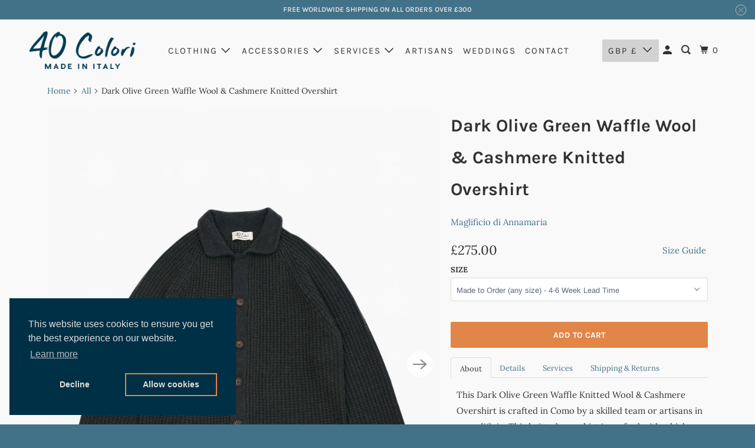

--- FILE ---
content_type: text/html; charset=utf-8
request_url: https://www.40colori.com/products/dark-olive-green-waffle-wool-cashmere-knitted-overshirt
body_size: 41811
content:
<!DOCTYPE html>
<html class="no-js no-touch" lang="en">
  <head>
  <script>
    window.Store = window.Store || {};
    window.Store.id = 7128273;
  </script>
    <meta charset="utf-8">
    <meta http-equiv="cleartype" content="on">
    <meta name="robots" content="index,follow">

    
    <title>Men&#39;s Dark Green Waffle Merino Wool &amp; Cashmere Knitted Overshirt - 40 Colori</title>

    
      <meta name="description" content="Shop Our Men&#39;s Dark Green Waffle Knitted 70% Merino Wool &amp; 30% Cashmere Overshirts Crafted In a Small Family Workshop In Como. Buy 40 Colori&#39;s Smart Menswear &amp; Accessories crafted by Italian Artisans, Worldwide Delivery."/>
    

    

<meta name="author" content="40 Colori">
<meta property="og:url" content="https://www.40colori.com/products/dark-olive-green-waffle-wool-cashmere-knitted-overshirt">
<meta property="og:site_name" content="40 Colori">




  <meta property="og:type" content="product">
  <meta property="og:title" content="Dark Olive Green Waffle Wool &amp; Cashmere Knitted Overshirt">
  
    
      <meta property="og:image" content="https://www.40colori.com/cdn/shop/products/C40-KOS-PALUDE_600x.jpg?v=1634061515">
      <meta property="og:image:secure_url" content="https://www.40colori.com/cdn/shop/products/C40-KOS-PALUDE_600x.jpg?v=1634061515">
      <meta property="og:image:width" content="1600">
      <meta property="og:image:height" content="2100">
      <meta property="og:image:alt" content="Dark Olive Green Waffle Merino Wool &amp; Cashmere Knitted Overshirt | 40 Colori">
      
    
      <meta property="og:image" content="https://www.40colori.com/cdn/shop/products/C40-KOS-PALUDE-E_600x.jpg?v=1635185574">
      <meta property="og:image:secure_url" content="https://www.40colori.com/cdn/shop/products/C40-KOS-PALUDE-E_600x.jpg?v=1635185574">
      <meta property="og:image:width" content="1600">
      <meta property="og:image:height" content="2100">
      <meta property="og:image:alt" content="Dark Olive Green Waffle Merino Wool &amp; Cashmere Knitted Overshirt | 40 Colori">
      
    
      <meta property="og:image" content="https://www.40colori.com/cdn/shop/products/C40-KOS-PALUDE-A_600x.jpg?v=1634061514">
      <meta property="og:image:secure_url" content="https://www.40colori.com/cdn/shop/products/C40-KOS-PALUDE-A_600x.jpg?v=1634061514">
      <meta property="og:image:width" content="1600">
      <meta property="og:image:height" content="2100">
      <meta property="og:image:alt" content="Dark Olive Green Waffle Merino Wool &amp; Cashmere Knitted Overshirt | 40 Colori">
      
    
  
  <meta property="product:price:amount" content="275.00">
  <meta property="product:price:currency" content="GBP">



  <meta property="og:description" content="Shop Our Men&#39;s Dark Green Waffle Knitted 70% Merino Wool &amp; 30% Cashmere Overshirts Crafted In a Small Family Workshop In Como. Buy 40 Colori&#39;s Smart Menswear &amp; Accessories crafted by Italian Artisans, Worldwide Delivery.">




  <meta name="twitter:site" content="@40Colori">

<meta name="twitter:card" content="summary">

  <meta name="twitter:title" content="Dark Olive Green Waffle Wool & Cashmere Knitted Overshirt">
  <meta name="twitter:description" content="About Details Services Shipping &amp;amp; Returns This Dark Olive Green Waffle Knitted Wool &amp;amp; Cashmere Overshirt is crafted in Como by a skilled team or artisans in a maglificio. This knitted overshirt is crafted with a high quality locally sourced cashmere and merino wool yarn. This full fashioned knitted overshirt features a unique waffle knit, classic collar, welt pockets and raglan sleeves. The soft hand of this overshirt combined with texture and melange olive green hue makes it a great piece for the AW season. Shop now from our limited Ready to Wear stock or use the Made to Order service if your size is not available and our artisans will craft it for you in 4-6 weeks. Our knitwear design is also offered Custom Made or Made to Measure. Read all about our custom knitwear offer or get in">
  <meta name="twitter:image:width" content="240">
  <meta name="twitter:image:height" content="240">
  <meta name="twitter:image" content="https://www.40colori.com/cdn/shop/products/C40-KOS-PALUDE_240x.jpg?v=1634061515">
  <meta name="twitter:image:alt" content="Dark Olive Green Waffle Merino Wool &amp; Cashmere Knitted Overshirt | 40 Colori">



    

    

    <!-- Mobile Specific Metas -->
    <meta name="HandheldFriendly" content="True">
    <meta name="MobileOptimized" content="320">
    <meta name="viewport" content="width=device-width,initial-scale=1">
    <meta name="theme-color" content="#f9f9f9">

    <!-- Preconnect Domains -->
    <link rel="preconnect" href="https://cdn.shopify.com" crossorigin>
    <link rel="preconnect" href="https://fonts.shopify.com" crossorigin>
    <link rel="preconnect" href="https://monorail-edge.shopifysvc.com">

    <!-- Preload Assets -->
    <link rel="preload" href="//www.40colori.com/cdn/shop/t/51/assets/vendors.js?v=105148450034842595471698043174" as="script">
    <link rel="preload" href="//www.40colori.com/cdn/shop/t/51/assets/mmenu-styles.scss?v=106496102027375579581698043175" as="style">
    <link rel="preload" href="//www.40colori.com/cdn/shop/t/51/assets/fancybox.css?v=30466120580444283401698043169" as="style">
    <link rel="preload" href="//www.40colori.com/cdn/shop/t/51/assets/styles.css?v=44417751195676914881766437628" as="style">
    <link rel="preload" href="//www.40colori.com/cdn/shop/t/51/assets/jsSlideshow.js?v=151002110028330256431698043170" as="script">
    <link rel="preload" href="//www.40colori.com/cdn/shop/t/51/assets/app.js?v=156392691594029382771698241812" as="script">

    <!-- Stylesheet for mmenu plugin -->
    <link href="//www.40colori.com/cdn/shop/t/51/assets/mmenu-styles.scss?v=106496102027375579581698043175" rel="stylesheet" type="text/css" media="all" />

    <!-- Stylesheet for Fancybox library -->
    <link href="//www.40colori.com/cdn/shop/t/51/assets/fancybox.css?v=30466120580444283401698043169" rel="stylesheet" type="text/css" media="all" />

    <!-- Stylesheets for Parallax -->
    <link href="//www.40colori.com/cdn/shop/t/51/assets/styles.css?v=44417751195676914881766437628" rel="stylesheet" type="text/css" media="all" />

    
      <link rel="shortcut icon" type="image/x-icon" href="//www.40colori.com/cdn/shop/files/40-Colori-Square-Logo-No-Background_180x180.png?v=1614329478">
      <link rel="apple-touch-icon" href="//www.40colori.com/cdn/shop/files/40-Colori-Square-Logo-No-Background_180x180.png?v=1614329478"/>
      <link rel="apple-touch-icon" sizes="72x72" href="//www.40colori.com/cdn/shop/files/40-Colori-Square-Logo-No-Background_72x72.png?v=1614329478"/>
      <link rel="apple-touch-icon" sizes="114x114" href="//www.40colori.com/cdn/shop/files/40-Colori-Square-Logo-No-Background_114x114.png?v=1614329478"/>
      <link rel="apple-touch-icon" sizes="180x180" href="//www.40colori.com/cdn/shop/files/40-Colori-Square-Logo-No-Background_180x180.png?v=1614329478"/>
      <link rel="apple-touch-icon" sizes="228x228" href="//www.40colori.com/cdn/shop/files/40-Colori-Square-Logo-No-Background_228x228.png?v=1614329478"/>
    

    <link rel="canonical" href="https://www.40colori.com/products/dark-olive-green-waffle-wool-cashmere-knitted-overshirt"/>

    <script>
      document.documentElement.className=document.documentElement.className.replace(/\bno-js\b/,'js');
      if(window.Shopify&&window.Shopify.designMode)document.documentElement.className+=' in-theme-editor';
      if(('ontouchstart' in window)||window.DocumentTouch&&document instanceof DocumentTouch)document.documentElement.className=document.documentElement.className.replace(/\bno-touch\b/,'has-touch');
    </script>

    

    
      <script src="/services/javascripts/countries.js" defer></script>
    

    
    <script>
      window.PXUTheme = window.PXUTheme || {};
      window.PXUTheme.version = '6.1.0';
      window.PXUTheme.name = 'Parallax';
    </script>
    

    <script src="https://ajax.googleapis.com/ajax/libs/jquery/3.5.1/jquery.min.js"></script>
    <script>
      
window.PXUTheme = window.PXUTheme || {};


window.PXUTheme.theme_settings = {};
window.PXUTheme.theme_settings.current_locale = "en";
window.PXUTheme.theme_settings.shop_url = "https://www.40colori.com";
window.PXUTheme.theme_settings.cart_url = "/cart";


window.PXUTheme.theme_settings.newsletter_popup = false;
window.PXUTheme.theme_settings.newsletter_popup_days = "2";
window.PXUTheme.theme_settings.newsletter_popup_mobile = false;
window.PXUTheme.theme_settings.newsletter_popup_seconds = 2;
window.PXUTheme.theme_settings.newsletter_popup_max_width = 500;


window.PXUTheme.theme_settings.enable_predictive_search = true;
window.PXUTheme.theme_settings.mobile_search_location = "mobile-menu";


window.PXUTheme.theme_settings.product_form_style = "dropdown";
window.PXUTheme.theme_settings.display_inventory_left = false;
window.PXUTheme.theme_settings.inventory_threshold = 10;
window.PXUTheme.theme_settings.limit_quantity = true;
window.PXUTheme.theme_settings.free_price_text = "Free";


window.PXUTheme.theme_settings.collection_secondary_image = true;
window.PXUTheme.theme_settings.collection_swatches = false;


window.PXUTheme.theme_settings.display_special_instructions = true;
window.PXUTheme.theme_settings.display_tos_checkbox = false;
window.PXUTheme.theme_settings.tos_richtext = "\u003cp\u003eAgree to \u003ca title=\"Terms of Service\" href=\"\/policies\/terms-of-service\" target=\"_blank\"\u003eterms and conditions\u003c\/a\u003e\u003c\/p\u003e";
window.PXUTheme.theme_settings.cart_action = "ajax";


window.PXUTheme.theme_settings.header_background = true;


window.PXUTheme.currency = {};


window.PXUTheme.currency.shop_currency = "GBP";
window.PXUTheme.currency.default_currency = "GBP";
window.PXUTheme.currency.display_format = "money_format";
window.PXUTheme.currency.money_format = "\u0026pound;{{amount}}";
window.PXUTheme.currency.money_format_no_currency = "\u0026pound;{{amount}}";
window.PXUTheme.currency.money_format_currency = "\u0026pound;{{amount}} GBP";
window.PXUTheme.currency.native_multi_currency = true;
window.PXUTheme.currency.shipping_calculator = true;
window.PXUTheme.currency.iso_code = "GBP";
window.PXUTheme.currency.symbol = "£";


window.PXUTheme.translation = {};


window.PXUTheme.translation.search = "Search";
window.PXUTheme.translation.all_results = "Translation missing: en.general.search.all_results_html";
window.PXUTheme.translation.no_results = "Translation missing: en.general.search.no_results";


window.PXUTheme.translation.agree_to_terms_warning = "You must agree with the terms and conditions to checkout.";
window.PXUTheme.translation.cart_discount = "Discount";
window.PXUTheme.translation.edit_cart = "View Cart";
window.PXUTheme.translation.add_to_cart_success = "Translation missing: en.layout.general.add_to_cart_success";
window.PXUTheme.translation.agree_to_terms_html = "Translation missing: en.cart.general.agree_to_terms_html";
window.PXUTheme.translation.checkout = "Checkout";
window.PXUTheme.translation.or = "Translation missing: en.layout.general.or";
window.PXUTheme.translation.continue_shopping = "Continue";
window.PXUTheme.translation.empty_cart = "Your Cart is Empty";
window.PXUTheme.translation.subtotal = "Subtotal";
window.PXUTheme.translation.cart_notes = "Order Notes";
window.PXUTheme.translation.no_shipping_destination = "We do not ship to this destination.";
window.PXUTheme.translation.additional_rate = "There is one shipping rate available for";
window.PXUTheme.translation.additional_rate_at = "at";
window.PXUTheme.translation.additional_rates_part_1 = "There are";
window.PXUTheme.translation.additional_rates_part_2 = "shipping rates available for";
window.PXUTheme.translation.additional_rates_part_3 = "starting at";


window.PXUTheme.translation.product_add_to_cart_success = "Added";
window.PXUTheme.translation.product_add_to_cart = "Add to cart";
window.PXUTheme.translation.product_notify_form_email = "Email address";
window.PXUTheme.translation.product_notify_form_send = "Send";
window.PXUTheme.translation.items_left_count_one = "item left";
window.PXUTheme.translation.items_left_count_other = "items left";
window.PXUTheme.translation.product_sold_out = "Sold Out";
window.PXUTheme.translation.product_from = "from";
window.PXUTheme.translation.product_unavailable = "Unavailable";
window.PXUTheme.translation.product_notify_form_success = "Thanks! We will notify you when this product becomes available!";



window.PXUTheme.routes = window.PXUTheme.routes || {};
window.PXUTheme.routes.root_url = "/";
window.PXUTheme.routes.cart_url = "/cart";
window.PXUTheme.routes.search_url = "/search";
window.PXUTheme.routes.product_recommendations_url = "/recommendations/products";
window.PXUTheme.routes.predictive_search_url = "/search/suggest";


window.PXUTheme.media_queries = {};
window.PXUTheme.media_queries.small = window.matchMedia( "(max-width: 480px)" );
window.PXUTheme.media_queries.medium = window.matchMedia( "(max-width: 798px)" );
window.PXUTheme.media_queries.large = window.matchMedia( "(min-width: 799px)" );
window.PXUTheme.media_queries.larger = window.matchMedia( "(min-width: 960px)" );
window.PXUTheme.media_queries.xlarge = window.matchMedia( "(min-width: 1200px)" );
window.PXUTheme.media_queries.ie10 = window.matchMedia( "all and (-ms-high-contrast: none), (-ms-high-contrast: active)" );
window.PXUTheme.media_queries.tablet = window.matchMedia( "only screen and (min-width: 768px) and (max-width: 1024px)" );


window.PXUTheme.device = {};
window.PXUTheme.device.hasTouch = window.matchMedia("(any-pointer: coarse)");
window.PXUTheme.device.hasMouse = window.matchMedia("(any-pointer: fine)");
    </script>

    <script src="//www.40colori.com/cdn/shop/t/51/assets/vendors.js?v=105148450034842595471698043174" defer></script>
    <script src="//www.40colori.com/cdn/shop/t/51/assets/jsSlideshow.js?v=151002110028330256431698043170" defer></script>
    <script src="//www.40colori.com/cdn/shop/t/51/assets/app.js?v=156392691594029382771698241812" defer></script>
    

    <script>window.performance && window.performance.mark && window.performance.mark('shopify.content_for_header.start');</script><meta id="shopify-digital-wallet" name="shopify-digital-wallet" content="/7128273/digital_wallets/dialog">
<meta name="shopify-checkout-api-token" content="b970600fde9d4dc2445620a434cacb87">
<meta id="in-context-paypal-metadata" data-shop-id="7128273" data-venmo-supported="false" data-environment="production" data-locale="en_US" data-paypal-v4="true" data-currency="GBP">
<link rel="alternate" type="application/json+oembed" href="https://www.40colori.com/products/dark-olive-green-waffle-wool-cashmere-knitted-overshirt.oembed">
<script async="async" src="/checkouts/internal/preloads.js?locale=en-GB"></script>
<link rel="preconnect" href="https://shop.app" crossorigin="anonymous">
<script async="async" src="https://shop.app/checkouts/internal/preloads.js?locale=en-GB&shop_id=7128273" crossorigin="anonymous"></script>
<script id="apple-pay-shop-capabilities" type="application/json">{"shopId":7128273,"countryCode":"GB","currencyCode":"GBP","merchantCapabilities":["supports3DS"],"merchantId":"gid:\/\/shopify\/Shop\/7128273","merchantName":"40 Colori","requiredBillingContactFields":["postalAddress","email","phone"],"requiredShippingContactFields":["postalAddress","email","phone"],"shippingType":"shipping","supportedNetworks":["visa","maestro","masterCard","amex","discover","elo"],"total":{"type":"pending","label":"40 Colori","amount":"1.00"},"shopifyPaymentsEnabled":true,"supportsSubscriptions":true}</script>
<script id="shopify-features" type="application/json">{"accessToken":"b970600fde9d4dc2445620a434cacb87","betas":["rich-media-storefront-analytics"],"domain":"www.40colori.com","predictiveSearch":true,"shopId":7128273,"locale":"en"}</script>
<script>var Shopify = Shopify || {};
Shopify.shop = "40-colori.myshopify.com";
Shopify.locale = "en";
Shopify.currency = {"active":"GBP","rate":"1.0"};
Shopify.country = "GB";
Shopify.theme = {"name":"[ST] Parallax-6 (FRESH - OOTS) (08-10-2023)","id":124210217047,"schema_name":"Parallax","schema_version":"6.1.0","theme_store_id":null,"role":"main"};
Shopify.theme.handle = "null";
Shopify.theme.style = {"id":null,"handle":null};
Shopify.cdnHost = "www.40colori.com/cdn";
Shopify.routes = Shopify.routes || {};
Shopify.routes.root = "/";</script>
<script type="module">!function(o){(o.Shopify=o.Shopify||{}).modules=!0}(window);</script>
<script>!function(o){function n(){var o=[];function n(){o.push(Array.prototype.slice.apply(arguments))}return n.q=o,n}var t=o.Shopify=o.Shopify||{};t.loadFeatures=n(),t.autoloadFeatures=n()}(window);</script>
<script>
  window.ShopifyPay = window.ShopifyPay || {};
  window.ShopifyPay.apiHost = "shop.app\/pay";
  window.ShopifyPay.redirectState = null;
</script>
<script id="shop-js-analytics" type="application/json">{"pageType":"product"}</script>
<script defer="defer" async type="module" src="//www.40colori.com/cdn/shopifycloud/shop-js/modules/v2/client.init-shop-cart-sync_BN7fPSNr.en.esm.js"></script>
<script defer="defer" async type="module" src="//www.40colori.com/cdn/shopifycloud/shop-js/modules/v2/chunk.common_Cbph3Kss.esm.js"></script>
<script defer="defer" async type="module" src="//www.40colori.com/cdn/shopifycloud/shop-js/modules/v2/chunk.modal_DKumMAJ1.esm.js"></script>
<script type="module">
  await import("//www.40colori.com/cdn/shopifycloud/shop-js/modules/v2/client.init-shop-cart-sync_BN7fPSNr.en.esm.js");
await import("//www.40colori.com/cdn/shopifycloud/shop-js/modules/v2/chunk.common_Cbph3Kss.esm.js");
await import("//www.40colori.com/cdn/shopifycloud/shop-js/modules/v2/chunk.modal_DKumMAJ1.esm.js");

  window.Shopify.SignInWithShop?.initShopCartSync?.({"fedCMEnabled":true,"windoidEnabled":true});

</script>
<script>
  window.Shopify = window.Shopify || {};
  if (!window.Shopify.featureAssets) window.Shopify.featureAssets = {};
  window.Shopify.featureAssets['shop-js'] = {"shop-cart-sync":["modules/v2/client.shop-cart-sync_CJVUk8Jm.en.esm.js","modules/v2/chunk.common_Cbph3Kss.esm.js","modules/v2/chunk.modal_DKumMAJ1.esm.js"],"init-fed-cm":["modules/v2/client.init-fed-cm_7Fvt41F4.en.esm.js","modules/v2/chunk.common_Cbph3Kss.esm.js","modules/v2/chunk.modal_DKumMAJ1.esm.js"],"init-shop-email-lookup-coordinator":["modules/v2/client.init-shop-email-lookup-coordinator_Cc088_bR.en.esm.js","modules/v2/chunk.common_Cbph3Kss.esm.js","modules/v2/chunk.modal_DKumMAJ1.esm.js"],"init-windoid":["modules/v2/client.init-windoid_hPopwJRj.en.esm.js","modules/v2/chunk.common_Cbph3Kss.esm.js","modules/v2/chunk.modal_DKumMAJ1.esm.js"],"shop-button":["modules/v2/client.shop-button_B0jaPSNF.en.esm.js","modules/v2/chunk.common_Cbph3Kss.esm.js","modules/v2/chunk.modal_DKumMAJ1.esm.js"],"shop-cash-offers":["modules/v2/client.shop-cash-offers_DPIskqss.en.esm.js","modules/v2/chunk.common_Cbph3Kss.esm.js","modules/v2/chunk.modal_DKumMAJ1.esm.js"],"shop-toast-manager":["modules/v2/client.shop-toast-manager_CK7RT69O.en.esm.js","modules/v2/chunk.common_Cbph3Kss.esm.js","modules/v2/chunk.modal_DKumMAJ1.esm.js"],"init-shop-cart-sync":["modules/v2/client.init-shop-cart-sync_BN7fPSNr.en.esm.js","modules/v2/chunk.common_Cbph3Kss.esm.js","modules/v2/chunk.modal_DKumMAJ1.esm.js"],"init-customer-accounts-sign-up":["modules/v2/client.init-customer-accounts-sign-up_CfPf4CXf.en.esm.js","modules/v2/client.shop-login-button_DeIztwXF.en.esm.js","modules/v2/chunk.common_Cbph3Kss.esm.js","modules/v2/chunk.modal_DKumMAJ1.esm.js"],"pay-button":["modules/v2/client.pay-button_CgIwFSYN.en.esm.js","modules/v2/chunk.common_Cbph3Kss.esm.js","modules/v2/chunk.modal_DKumMAJ1.esm.js"],"init-customer-accounts":["modules/v2/client.init-customer-accounts_DQ3x16JI.en.esm.js","modules/v2/client.shop-login-button_DeIztwXF.en.esm.js","modules/v2/chunk.common_Cbph3Kss.esm.js","modules/v2/chunk.modal_DKumMAJ1.esm.js"],"avatar":["modules/v2/client.avatar_BTnouDA3.en.esm.js"],"init-shop-for-new-customer-accounts":["modules/v2/client.init-shop-for-new-customer-accounts_CsZy_esa.en.esm.js","modules/v2/client.shop-login-button_DeIztwXF.en.esm.js","modules/v2/chunk.common_Cbph3Kss.esm.js","modules/v2/chunk.modal_DKumMAJ1.esm.js"],"shop-follow-button":["modules/v2/client.shop-follow-button_BRMJjgGd.en.esm.js","modules/v2/chunk.common_Cbph3Kss.esm.js","modules/v2/chunk.modal_DKumMAJ1.esm.js"],"checkout-modal":["modules/v2/client.checkout-modal_B9Drz_yf.en.esm.js","modules/v2/chunk.common_Cbph3Kss.esm.js","modules/v2/chunk.modal_DKumMAJ1.esm.js"],"shop-login-button":["modules/v2/client.shop-login-button_DeIztwXF.en.esm.js","modules/v2/chunk.common_Cbph3Kss.esm.js","modules/v2/chunk.modal_DKumMAJ1.esm.js"],"lead-capture":["modules/v2/client.lead-capture_DXYzFM3R.en.esm.js","modules/v2/chunk.common_Cbph3Kss.esm.js","modules/v2/chunk.modal_DKumMAJ1.esm.js"],"shop-login":["modules/v2/client.shop-login_CA5pJqmO.en.esm.js","modules/v2/chunk.common_Cbph3Kss.esm.js","modules/v2/chunk.modal_DKumMAJ1.esm.js"],"payment-terms":["modules/v2/client.payment-terms_BxzfvcZJ.en.esm.js","modules/v2/chunk.common_Cbph3Kss.esm.js","modules/v2/chunk.modal_DKumMAJ1.esm.js"]};
</script>
<script>(function() {
  var isLoaded = false;
  function asyncLoad() {
    if (isLoaded) return;
    isLoaded = true;
    var urls = ["https:\/\/chimpstatic.com\/mcjs-connected\/js\/users\/1c7778f00b971a11dad13c1bd\/baabefaeeb804bbfb2819e8f2.js?shop=40-colori.myshopify.com","https:\/\/d23dclunsivw3h.cloudfront.net\/redirect-app.js?shop=40-colori.myshopify.com","https:\/\/cdn.nfcube.com\/instafeed-207d970ab1ae8d53a07eee16634cfac1.js?shop=40-colori.myshopify.com"];
    for (var i = 0; i < urls.length; i++) {
      var s = document.createElement('script');
      s.type = 'text/javascript';
      s.async = true;
      s.src = urls[i];
      var x = document.getElementsByTagName('script')[0];
      x.parentNode.insertBefore(s, x);
    }
  };
  if(window.attachEvent) {
    window.attachEvent('onload', asyncLoad);
  } else {
    window.addEventListener('load', asyncLoad, false);
  }
})();</script>
<script id="__st">var __st={"a":7128273,"offset":0,"reqid":"db8347b7-c282-446f-927a-0906edb73527-1769894254","pageurl":"www.40colori.com\/products\/dark-olive-green-waffle-wool-cashmere-knitted-overshirt","u":"35d9bc34f750","p":"product","rtyp":"product","rid":6623954075735};</script>
<script>window.ShopifyPaypalV4VisibilityTracking = true;</script>
<script id="captcha-bootstrap">!function(){'use strict';const t='contact',e='account',n='new_comment',o=[[t,t],['blogs',n],['comments',n],[t,'customer']],c=[[e,'customer_login'],[e,'guest_login'],[e,'recover_customer_password'],[e,'create_customer']],r=t=>t.map((([t,e])=>`form[action*='/${t}']:not([data-nocaptcha='true']) input[name='form_type'][value='${e}']`)).join(','),a=t=>()=>t?[...document.querySelectorAll(t)].map((t=>t.form)):[];function s(){const t=[...o],e=r(t);return a(e)}const i='password',u='form_key',d=['recaptcha-v3-token','g-recaptcha-response','h-captcha-response',i],f=()=>{try{return window.sessionStorage}catch{return}},m='__shopify_v',_=t=>t.elements[u];function p(t,e,n=!1){try{const o=window.sessionStorage,c=JSON.parse(o.getItem(e)),{data:r}=function(t){const{data:e,action:n}=t;return t[m]||n?{data:e,action:n}:{data:t,action:n}}(c);for(const[e,n]of Object.entries(r))t.elements[e]&&(t.elements[e].value=n);n&&o.removeItem(e)}catch(o){console.error('form repopulation failed',{error:o})}}const l='form_type',E='cptcha';function T(t){t.dataset[E]=!0}const w=window,h=w.document,L='Shopify',v='ce_forms',y='captcha';let A=!1;((t,e)=>{const n=(g='f06e6c50-85a8-45c8-87d0-21a2b65856fe',I='https://cdn.shopify.com/shopifycloud/storefront-forms-hcaptcha/ce_storefront_forms_captcha_hcaptcha.v1.5.2.iife.js',D={infoText:'Protected by hCaptcha',privacyText:'Privacy',termsText:'Terms'},(t,e,n)=>{const o=w[L][v],c=o.bindForm;if(c)return c(t,g,e,D).then(n);var r;o.q.push([[t,g,e,D],n]),r=I,A||(h.body.append(Object.assign(h.createElement('script'),{id:'captcha-provider',async:!0,src:r})),A=!0)});var g,I,D;w[L]=w[L]||{},w[L][v]=w[L][v]||{},w[L][v].q=[],w[L][y]=w[L][y]||{},w[L][y].protect=function(t,e){n(t,void 0,e),T(t)},Object.freeze(w[L][y]),function(t,e,n,w,h,L){const[v,y,A,g]=function(t,e,n){const i=e?o:[],u=t?c:[],d=[...i,...u],f=r(d),m=r(i),_=r(d.filter((([t,e])=>n.includes(e))));return[a(f),a(m),a(_),s()]}(w,h,L),I=t=>{const e=t.target;return e instanceof HTMLFormElement?e:e&&e.form},D=t=>v().includes(t);t.addEventListener('submit',(t=>{const e=I(t);if(!e)return;const n=D(e)&&!e.dataset.hcaptchaBound&&!e.dataset.recaptchaBound,o=_(e),c=g().includes(e)&&(!o||!o.value);(n||c)&&t.preventDefault(),c&&!n&&(function(t){try{if(!f())return;!function(t){const e=f();if(!e)return;const n=_(t);if(!n)return;const o=n.value;o&&e.removeItem(o)}(t);const e=Array.from(Array(32),(()=>Math.random().toString(36)[2])).join('');!function(t,e){_(t)||t.append(Object.assign(document.createElement('input'),{type:'hidden',name:u})),t.elements[u].value=e}(t,e),function(t,e){const n=f();if(!n)return;const o=[...t.querySelectorAll(`input[type='${i}']`)].map((({name:t})=>t)),c=[...d,...o],r={};for(const[a,s]of new FormData(t).entries())c.includes(a)||(r[a]=s);n.setItem(e,JSON.stringify({[m]:1,action:t.action,data:r}))}(t,e)}catch(e){console.error('failed to persist form',e)}}(e),e.submit())}));const S=(t,e)=>{t&&!t.dataset[E]&&(n(t,e.some((e=>e===t))),T(t))};for(const o of['focusin','change'])t.addEventListener(o,(t=>{const e=I(t);D(e)&&S(e,y())}));const B=e.get('form_key'),M=e.get(l),P=B&&M;t.addEventListener('DOMContentLoaded',(()=>{const t=y();if(P)for(const e of t)e.elements[l].value===M&&p(e,B);[...new Set([...A(),...v().filter((t=>'true'===t.dataset.shopifyCaptcha))])].forEach((e=>S(e,t)))}))}(h,new URLSearchParams(w.location.search),n,t,e,['guest_login'])})(!0,!1)}();</script>
<script integrity="sha256-4kQ18oKyAcykRKYeNunJcIwy7WH5gtpwJnB7kiuLZ1E=" data-source-attribution="shopify.loadfeatures" defer="defer" src="//www.40colori.com/cdn/shopifycloud/storefront/assets/storefront/load_feature-a0a9edcb.js" crossorigin="anonymous"></script>
<script crossorigin="anonymous" defer="defer" src="//www.40colori.com/cdn/shopifycloud/storefront/assets/shopify_pay/storefront-65b4c6d7.js?v=20250812"></script>
<script data-source-attribution="shopify.dynamic_checkout.dynamic.init">var Shopify=Shopify||{};Shopify.PaymentButton=Shopify.PaymentButton||{isStorefrontPortableWallets:!0,init:function(){window.Shopify.PaymentButton.init=function(){};var t=document.createElement("script");t.src="https://www.40colori.com/cdn/shopifycloud/portable-wallets/latest/portable-wallets.en.js",t.type="module",document.head.appendChild(t)}};
</script>
<script data-source-attribution="shopify.dynamic_checkout.buyer_consent">
  function portableWalletsHideBuyerConsent(e){var t=document.getElementById("shopify-buyer-consent"),n=document.getElementById("shopify-subscription-policy-button");t&&n&&(t.classList.add("hidden"),t.setAttribute("aria-hidden","true"),n.removeEventListener("click",e))}function portableWalletsShowBuyerConsent(e){var t=document.getElementById("shopify-buyer-consent"),n=document.getElementById("shopify-subscription-policy-button");t&&n&&(t.classList.remove("hidden"),t.removeAttribute("aria-hidden"),n.addEventListener("click",e))}window.Shopify?.PaymentButton&&(window.Shopify.PaymentButton.hideBuyerConsent=portableWalletsHideBuyerConsent,window.Shopify.PaymentButton.showBuyerConsent=portableWalletsShowBuyerConsent);
</script>
<script data-source-attribution="shopify.dynamic_checkout.cart.bootstrap">document.addEventListener("DOMContentLoaded",(function(){function t(){return document.querySelector("shopify-accelerated-checkout-cart, shopify-accelerated-checkout")}if(t())Shopify.PaymentButton.init();else{new MutationObserver((function(e,n){t()&&(Shopify.PaymentButton.init(),n.disconnect())})).observe(document.body,{childList:!0,subtree:!0})}}));
</script>
<link id="shopify-accelerated-checkout-styles" rel="stylesheet" media="screen" href="https://www.40colori.com/cdn/shopifycloud/portable-wallets/latest/accelerated-checkout-backwards-compat.css" crossorigin="anonymous">
<style id="shopify-accelerated-checkout-cart">
        #shopify-buyer-consent {
  margin-top: 1em;
  display: inline-block;
  width: 100%;
}

#shopify-buyer-consent.hidden {
  display: none;
}

#shopify-subscription-policy-button {
  background: none;
  border: none;
  padding: 0;
  text-decoration: underline;
  font-size: inherit;
  cursor: pointer;
}

#shopify-subscription-policy-button::before {
  box-shadow: none;
}

      </style>

<script>window.performance && window.performance.mark && window.performance.mark('shopify.content_for_header.end');</script>

    <noscript>
      <style>

        .slides > li:first-child { display: block; }
        .image__fallback {
          width: 100vw;
          display: block !important;
          max-width: 100vw !important;
          margin-bottom: 0;
        }

        .no-js-only {
          display: inherit !important;
        }

        .icon-cart.cart-button {
          display: none;
        }

        .lazyload,
        .cart_page_image img {
          opacity: 1;
          -webkit-filter: blur(0);
          filter: blur(0);
        }

        .image-element__wrap {
          display: none;
        }

        .banner__text .container {
          background-color: transparent;
        }

        .animate_right,
        .animate_left,
        .animate_up,
        .animate_down {
          opacity: 1;
        }

        .flexslider .slides>li {
          display: block;
        }

        .product_section .product_form {
          opacity: 1;
        }

        .multi_select,
        form .select {
          display: block !important;
        }

        .swatch-options {
          display: none;
        }

        .parallax__wrap .banner__text {
          position: absolute;
          margin-left: auto;
          margin-right: auto;
          left: 0;
          right: 0;
          bottom: 0;
          top: 0;
          display: -webkit-box;
          display: -ms-flexbox;
          display: flex;
          -webkit-box-align: center;
          -ms-flex-align: center;
          align-items: center;
          -webkit-box-pack: center;
          -ms-flex-pack: center;
          justify-content: center;
        }

        .parallax__wrap .image__fallback {
          max-height: 1000px;
          -o-object-fit: cover;
          object-fit: cover;
        }

      </style>
    </noscript>

    <link rel="stylesheet" type="text/css" href="https://cdn.jsdelivr.net/npm/cookieconsent@3/build/cookieconsent.min.css" />	
		
	  <script type="text/javascript">	
      window.handleCookieAccept = function() {};	
      window.deferTrekkie = function(params) { window.handleCookieAccept = function() { window.trekkie.load(params); }; };	
    </script>	


  <!-- BEGIN app block: shopify://apps/sitemap-noindex-pro-seo/blocks/app-embed/4d815e2c-5af0-46ba-8301-d0f9cf660031 -->
<!-- END app block --><link href="https://monorail-edge.shopifysvc.com" rel="dns-prefetch">
<script>(function(){if ("sendBeacon" in navigator && "performance" in window) {try {var session_token_from_headers = performance.getEntriesByType('navigation')[0].serverTiming.find(x => x.name == '_s').description;} catch {var session_token_from_headers = undefined;}var session_cookie_matches = document.cookie.match(/_shopify_s=([^;]*)/);var session_token_from_cookie = session_cookie_matches && session_cookie_matches.length === 2 ? session_cookie_matches[1] : "";var session_token = session_token_from_headers || session_token_from_cookie || "";function handle_abandonment_event(e) {var entries = performance.getEntries().filter(function(entry) {return /monorail-edge.shopifysvc.com/.test(entry.name);});if (!window.abandonment_tracked && entries.length === 0) {window.abandonment_tracked = true;var currentMs = Date.now();var navigation_start = performance.timing.navigationStart;var payload = {shop_id: 7128273,url: window.location.href,navigation_start,duration: currentMs - navigation_start,session_token,page_type: "product"};window.navigator.sendBeacon("https://monorail-edge.shopifysvc.com/v1/produce", JSON.stringify({schema_id: "online_store_buyer_site_abandonment/1.1",payload: payload,metadata: {event_created_at_ms: currentMs,event_sent_at_ms: currentMs}}));}}window.addEventListener('pagehide', handle_abandonment_event);}}());</script>
<script id="web-pixels-manager-setup">(function e(e,d,r,n,o){if(void 0===o&&(o={}),!Boolean(null===(a=null===(i=window.Shopify)||void 0===i?void 0:i.analytics)||void 0===a?void 0:a.replayQueue)){var i,a;window.Shopify=window.Shopify||{};var t=window.Shopify;t.analytics=t.analytics||{};var s=t.analytics;s.replayQueue=[],s.publish=function(e,d,r){return s.replayQueue.push([e,d,r]),!0};try{self.performance.mark("wpm:start")}catch(e){}var l=function(){var e={modern:/Edge?\/(1{2}[4-9]|1[2-9]\d|[2-9]\d{2}|\d{4,})\.\d+(\.\d+|)|Firefox\/(1{2}[4-9]|1[2-9]\d|[2-9]\d{2}|\d{4,})\.\d+(\.\d+|)|Chrom(ium|e)\/(9{2}|\d{3,})\.\d+(\.\d+|)|(Maci|X1{2}).+ Version\/(15\.\d+|(1[6-9]|[2-9]\d|\d{3,})\.\d+)([,.]\d+|)( \(\w+\)|)( Mobile\/\w+|) Safari\/|Chrome.+OPR\/(9{2}|\d{3,})\.\d+\.\d+|(CPU[ +]OS|iPhone[ +]OS|CPU[ +]iPhone|CPU IPhone OS|CPU iPad OS)[ +]+(15[._]\d+|(1[6-9]|[2-9]\d|\d{3,})[._]\d+)([._]\d+|)|Android:?[ /-](13[3-9]|1[4-9]\d|[2-9]\d{2}|\d{4,})(\.\d+|)(\.\d+|)|Android.+Firefox\/(13[5-9]|1[4-9]\d|[2-9]\d{2}|\d{4,})\.\d+(\.\d+|)|Android.+Chrom(ium|e)\/(13[3-9]|1[4-9]\d|[2-9]\d{2}|\d{4,})\.\d+(\.\d+|)|SamsungBrowser\/([2-9]\d|\d{3,})\.\d+/,legacy:/Edge?\/(1[6-9]|[2-9]\d|\d{3,})\.\d+(\.\d+|)|Firefox\/(5[4-9]|[6-9]\d|\d{3,})\.\d+(\.\d+|)|Chrom(ium|e)\/(5[1-9]|[6-9]\d|\d{3,})\.\d+(\.\d+|)([\d.]+$|.*Safari\/(?![\d.]+ Edge\/[\d.]+$))|(Maci|X1{2}).+ Version\/(10\.\d+|(1[1-9]|[2-9]\d|\d{3,})\.\d+)([,.]\d+|)( \(\w+\)|)( Mobile\/\w+|) Safari\/|Chrome.+OPR\/(3[89]|[4-9]\d|\d{3,})\.\d+\.\d+|(CPU[ +]OS|iPhone[ +]OS|CPU[ +]iPhone|CPU IPhone OS|CPU iPad OS)[ +]+(10[._]\d+|(1[1-9]|[2-9]\d|\d{3,})[._]\d+)([._]\d+|)|Android:?[ /-](13[3-9]|1[4-9]\d|[2-9]\d{2}|\d{4,})(\.\d+|)(\.\d+|)|Mobile Safari.+OPR\/([89]\d|\d{3,})\.\d+\.\d+|Android.+Firefox\/(13[5-9]|1[4-9]\d|[2-9]\d{2}|\d{4,})\.\d+(\.\d+|)|Android.+Chrom(ium|e)\/(13[3-9]|1[4-9]\d|[2-9]\d{2}|\d{4,})\.\d+(\.\d+|)|Android.+(UC? ?Browser|UCWEB|U3)[ /]?(15\.([5-9]|\d{2,})|(1[6-9]|[2-9]\d|\d{3,})\.\d+)\.\d+|SamsungBrowser\/(5\.\d+|([6-9]|\d{2,})\.\d+)|Android.+MQ{2}Browser\/(14(\.(9|\d{2,})|)|(1[5-9]|[2-9]\d|\d{3,})(\.\d+|))(\.\d+|)|K[Aa][Ii]OS\/(3\.\d+|([4-9]|\d{2,})\.\d+)(\.\d+|)/},d=e.modern,r=e.legacy,n=navigator.userAgent;return n.match(d)?"modern":n.match(r)?"legacy":"unknown"}(),u="modern"===l?"modern":"legacy",c=(null!=n?n:{modern:"",legacy:""})[u],f=function(e){return[e.baseUrl,"/wpm","/b",e.hashVersion,"modern"===e.buildTarget?"m":"l",".js"].join("")}({baseUrl:d,hashVersion:r,buildTarget:u}),m=function(e){var d=e.version,r=e.bundleTarget,n=e.surface,o=e.pageUrl,i=e.monorailEndpoint;return{emit:function(e){var a=e.status,t=e.errorMsg,s=(new Date).getTime(),l=JSON.stringify({metadata:{event_sent_at_ms:s},events:[{schema_id:"web_pixels_manager_load/3.1",payload:{version:d,bundle_target:r,page_url:o,status:a,surface:n,error_msg:t},metadata:{event_created_at_ms:s}}]});if(!i)return console&&console.warn&&console.warn("[Web Pixels Manager] No Monorail endpoint provided, skipping logging."),!1;try{return self.navigator.sendBeacon.bind(self.navigator)(i,l)}catch(e){}var u=new XMLHttpRequest;try{return u.open("POST",i,!0),u.setRequestHeader("Content-Type","text/plain"),u.send(l),!0}catch(e){return console&&console.warn&&console.warn("[Web Pixels Manager] Got an unhandled error while logging to Monorail."),!1}}}}({version:r,bundleTarget:l,surface:e.surface,pageUrl:self.location.href,monorailEndpoint:e.monorailEndpoint});try{o.browserTarget=l,function(e){var d=e.src,r=e.async,n=void 0===r||r,o=e.onload,i=e.onerror,a=e.sri,t=e.scriptDataAttributes,s=void 0===t?{}:t,l=document.createElement("script"),u=document.querySelector("head"),c=document.querySelector("body");if(l.async=n,l.src=d,a&&(l.integrity=a,l.crossOrigin="anonymous"),s)for(var f in s)if(Object.prototype.hasOwnProperty.call(s,f))try{l.dataset[f]=s[f]}catch(e){}if(o&&l.addEventListener("load",o),i&&l.addEventListener("error",i),u)u.appendChild(l);else{if(!c)throw new Error("Did not find a head or body element to append the script");c.appendChild(l)}}({src:f,async:!0,onload:function(){if(!function(){var e,d;return Boolean(null===(d=null===(e=window.Shopify)||void 0===e?void 0:e.analytics)||void 0===d?void 0:d.initialized)}()){var d=window.webPixelsManager.init(e)||void 0;if(d){var r=window.Shopify.analytics;r.replayQueue.forEach((function(e){var r=e[0],n=e[1],o=e[2];d.publishCustomEvent(r,n,o)})),r.replayQueue=[],r.publish=d.publishCustomEvent,r.visitor=d.visitor,r.initialized=!0}}},onerror:function(){return m.emit({status:"failed",errorMsg:"".concat(f," has failed to load")})},sri:function(e){var d=/^sha384-[A-Za-z0-9+/=]+$/;return"string"==typeof e&&d.test(e)}(c)?c:"",scriptDataAttributes:o}),m.emit({status:"loading"})}catch(e){m.emit({status:"failed",errorMsg:(null==e?void 0:e.message)||"Unknown error"})}}})({shopId: 7128273,storefrontBaseUrl: "https://www.40colori.com",extensionsBaseUrl: "https://extensions.shopifycdn.com/cdn/shopifycloud/web-pixels-manager",monorailEndpoint: "https://monorail-edge.shopifysvc.com/unstable/produce_batch",surface: "storefront-renderer",enabledBetaFlags: ["2dca8a86"],webPixelsConfigList: [{"id":"379355223","configuration":"{\"config\":\"{\\\"pixel_id\\\":\\\"G-Q9T9JM09V3\\\",\\\"gtag_events\\\":[{\\\"type\\\":\\\"begin_checkout\\\",\\\"action_label\\\":\\\"G-Q9T9JM09V3\\\"},{\\\"type\\\":\\\"search\\\",\\\"action_label\\\":\\\"G-Q9T9JM09V3\\\"},{\\\"type\\\":\\\"view_item\\\",\\\"action_label\\\":[\\\"G-Q9T9JM09V3\\\",\\\"MC-Y9D9FW79Q8\\\"]},{\\\"type\\\":\\\"purchase\\\",\\\"action_label\\\":[\\\"G-Q9T9JM09V3\\\",\\\"MC-Y9D9FW79Q8\\\"]},{\\\"type\\\":\\\"page_view\\\",\\\"action_label\\\":[\\\"G-Q9T9JM09V3\\\",\\\"MC-Y9D9FW79Q8\\\"]},{\\\"type\\\":\\\"add_payment_info\\\",\\\"action_label\\\":\\\"G-Q9T9JM09V3\\\"},{\\\"type\\\":\\\"add_to_cart\\\",\\\"action_label\\\":\\\"G-Q9T9JM09V3\\\"}],\\\"enable_monitoring_mode\\\":false}\"}","eventPayloadVersion":"v1","runtimeContext":"OPEN","scriptVersion":"b2a88bafab3e21179ed38636efcd8a93","type":"APP","apiClientId":1780363,"privacyPurposes":[],"dataSharingAdjustments":{"protectedCustomerApprovalScopes":["read_customer_address","read_customer_email","read_customer_name","read_customer_personal_data","read_customer_phone"]}},{"id":"53542999","eventPayloadVersion":"v1","runtimeContext":"LAX","scriptVersion":"1","type":"CUSTOM","privacyPurposes":["MARKETING"],"name":"Meta pixel (migrated)"},{"id":"shopify-app-pixel","configuration":"{}","eventPayloadVersion":"v1","runtimeContext":"STRICT","scriptVersion":"0450","apiClientId":"shopify-pixel","type":"APP","privacyPurposes":["ANALYTICS","MARKETING"]},{"id":"shopify-custom-pixel","eventPayloadVersion":"v1","runtimeContext":"LAX","scriptVersion":"0450","apiClientId":"shopify-pixel","type":"CUSTOM","privacyPurposes":["ANALYTICS","MARKETING"]}],isMerchantRequest: false,initData: {"shop":{"name":"40 Colori","paymentSettings":{"currencyCode":"GBP"},"myshopifyDomain":"40-colori.myshopify.com","countryCode":"GB","storefrontUrl":"https:\/\/www.40colori.com"},"customer":null,"cart":null,"checkout":null,"productVariants":[{"price":{"amount":275.0,"currencyCode":"GBP"},"product":{"title":"Dark Olive Green Waffle Wool \u0026 Cashmere Knitted Overshirt","vendor":"Maglificio di Annamaria","id":"6623954075735","untranslatedTitle":"Dark Olive Green Waffle Wool \u0026 Cashmere Knitted Overshirt","url":"\/products\/dark-olive-green-waffle-wool-cashmere-knitted-overshirt","type":"Knitwear"},"id":"40331478761559","image":{"src":"\/\/www.40colori.com\/cdn\/shop\/products\/C40-KOS-PALUDE.jpg?v=1634061515"},"sku":null,"title":"Made to Order (any size) - 4-6 Week Lead Time","untranslatedTitle":"Made to Order (any size) - 4-6 Week Lead Time"}],"purchasingCompany":null},},"https://www.40colori.com/cdn","1d2a099fw23dfb22ep557258f5m7a2edbae",{"modern":"","legacy":""},{"shopId":"7128273","storefrontBaseUrl":"https:\/\/www.40colori.com","extensionBaseUrl":"https:\/\/extensions.shopifycdn.com\/cdn\/shopifycloud\/web-pixels-manager","surface":"storefront-renderer","enabledBetaFlags":"[\"2dca8a86\"]","isMerchantRequest":"false","hashVersion":"1d2a099fw23dfb22ep557258f5m7a2edbae","publish":"custom","events":"[[\"page_viewed\",{}],[\"product_viewed\",{\"productVariant\":{\"price\":{\"amount\":275.0,\"currencyCode\":\"GBP\"},\"product\":{\"title\":\"Dark Olive Green Waffle Wool \u0026 Cashmere Knitted Overshirt\",\"vendor\":\"Maglificio di Annamaria\",\"id\":\"6623954075735\",\"untranslatedTitle\":\"Dark Olive Green Waffle Wool \u0026 Cashmere Knitted Overshirt\",\"url\":\"\/products\/dark-olive-green-waffle-wool-cashmere-knitted-overshirt\",\"type\":\"Knitwear\"},\"id\":\"40331478761559\",\"image\":{\"src\":\"\/\/www.40colori.com\/cdn\/shop\/products\/C40-KOS-PALUDE.jpg?v=1634061515\"},\"sku\":null,\"title\":\"Made to Order (any size) - 4-6 Week Lead Time\",\"untranslatedTitle\":\"Made to Order (any size) - 4-6 Week Lead Time\"}}]]"});</script><script>
  window.ShopifyAnalytics = window.ShopifyAnalytics || {};
  window.ShopifyAnalytics.meta = window.ShopifyAnalytics.meta || {};
  window.ShopifyAnalytics.meta.currency = 'GBP';
  var meta = {"product":{"id":6623954075735,"gid":"gid:\/\/shopify\/Product\/6623954075735","vendor":"Maglificio di Annamaria","type":"Knitwear","handle":"dark-olive-green-waffle-wool-cashmere-knitted-overshirt","variants":[{"id":40331478761559,"price":27500,"name":"Dark Olive Green Waffle Wool \u0026 Cashmere Knitted Overshirt - Made to Order (any size) - 4-6 Week Lead Time","public_title":"Made to Order (any size) - 4-6 Week Lead Time","sku":null}],"remote":false},"page":{"pageType":"product","resourceType":"product","resourceId":6623954075735,"requestId":"db8347b7-c282-446f-927a-0906edb73527-1769894254"}};
  for (var attr in meta) {
    window.ShopifyAnalytics.meta[attr] = meta[attr];
  }
</script>
<script class="analytics">
  (function () {
    var customDocumentWrite = function(content) {
      var jquery = null;

      if (window.jQuery) {
        jquery = window.jQuery;
      } else if (window.Checkout && window.Checkout.$) {
        jquery = window.Checkout.$;
      }

      if (jquery) {
        jquery('body').append(content);
      }
    };

    var hasLoggedConversion = function(token) {
      if (token) {
        return document.cookie.indexOf('loggedConversion=' + token) !== -1;
      }
      return false;
    }

    var setCookieIfConversion = function(token) {
      if (token) {
        var twoMonthsFromNow = new Date(Date.now());
        twoMonthsFromNow.setMonth(twoMonthsFromNow.getMonth() + 2);

        document.cookie = 'loggedConversion=' + token + '; expires=' + twoMonthsFromNow;
      }
    }

    var trekkie = window.ShopifyAnalytics.lib = window.trekkie = window.trekkie || [];
    if (trekkie.integrations) {
      return;
    }
    trekkie.methods = [
      'identify',
      'page',
      'ready',
      'track',
      'trackForm',
      'trackLink'
    ];
    trekkie.factory = function(method) {
      return function() {
        var args = Array.prototype.slice.call(arguments);
        args.unshift(method);
        trekkie.push(args);
        return trekkie;
      };
    };
    for (var i = 0; i < trekkie.methods.length; i++) {
      var key = trekkie.methods[i];
      trekkie[key] = trekkie.factory(key);
    }
    trekkie.load = function(config) {
      trekkie.config = config || {};
      trekkie.config.initialDocumentCookie = document.cookie;
      var first = document.getElementsByTagName('script')[0];
      var script = document.createElement('script');
      script.type = 'text/javascript';
      script.onerror = function(e) {
        var scriptFallback = document.createElement('script');
        scriptFallback.type = 'text/javascript';
        scriptFallback.onerror = function(error) {
                var Monorail = {
      produce: function produce(monorailDomain, schemaId, payload) {
        var currentMs = new Date().getTime();
        var event = {
          schema_id: schemaId,
          payload: payload,
          metadata: {
            event_created_at_ms: currentMs,
            event_sent_at_ms: currentMs
          }
        };
        return Monorail.sendRequest("https://" + monorailDomain + "/v1/produce", JSON.stringify(event));
      },
      sendRequest: function sendRequest(endpointUrl, payload) {
        // Try the sendBeacon API
        if (window && window.navigator && typeof window.navigator.sendBeacon === 'function' && typeof window.Blob === 'function' && !Monorail.isIos12()) {
          var blobData = new window.Blob([payload], {
            type: 'text/plain'
          });

          if (window.navigator.sendBeacon(endpointUrl, blobData)) {
            return true;
          } // sendBeacon was not successful

        } // XHR beacon

        var xhr = new XMLHttpRequest();

        try {
          xhr.open('POST', endpointUrl);
          xhr.setRequestHeader('Content-Type', 'text/plain');
          xhr.send(payload);
        } catch (e) {
          console.log(e);
        }

        return false;
      },
      isIos12: function isIos12() {
        return window.navigator.userAgent.lastIndexOf('iPhone; CPU iPhone OS 12_') !== -1 || window.navigator.userAgent.lastIndexOf('iPad; CPU OS 12_') !== -1;
      }
    };
    Monorail.produce('monorail-edge.shopifysvc.com',
      'trekkie_storefront_load_errors/1.1',
      {shop_id: 7128273,
      theme_id: 124210217047,
      app_name: "storefront",
      context_url: window.location.href,
      source_url: "//www.40colori.com/cdn/s/trekkie.storefront.c59ea00e0474b293ae6629561379568a2d7c4bba.min.js"});

        };
        scriptFallback.async = true;
        scriptFallback.src = '//www.40colori.com/cdn/s/trekkie.storefront.c59ea00e0474b293ae6629561379568a2d7c4bba.min.js';
        first.parentNode.insertBefore(scriptFallback, first);
      };
      script.async = true;
      script.src = '//www.40colori.com/cdn/s/trekkie.storefront.c59ea00e0474b293ae6629561379568a2d7c4bba.min.js';
      first.parentNode.insertBefore(script, first);
    };
    trekkie.load(
      {"Trekkie":{"appName":"storefront","development":false,"defaultAttributes":{"shopId":7128273,"isMerchantRequest":null,"themeId":124210217047,"themeCityHash":"8674066170162072186","contentLanguage":"en","currency":"GBP","eventMetadataId":"ca5bd915-c67a-42bb-a293-a704848e9955"},"isServerSideCookieWritingEnabled":true,"monorailRegion":"shop_domain","enabledBetaFlags":["65f19447","b5387b81"]},"Session Attribution":{},"S2S":{"facebookCapiEnabled":true,"source":"trekkie-storefront-renderer","apiClientId":580111}}
    );

    var loaded = false;
    trekkie.ready(function() {
      if (loaded) return;
      loaded = true;

      window.ShopifyAnalytics.lib = window.trekkie;

      var originalDocumentWrite = document.write;
      document.write = customDocumentWrite;
      try { window.ShopifyAnalytics.merchantGoogleAnalytics.call(this); } catch(error) {};
      document.write = originalDocumentWrite;

      window.ShopifyAnalytics.lib.page(null,{"pageType":"product","resourceType":"product","resourceId":6623954075735,"requestId":"db8347b7-c282-446f-927a-0906edb73527-1769894254","shopifyEmitted":true});

      var match = window.location.pathname.match(/checkouts\/(.+)\/(thank_you|post_purchase)/)
      var token = match? match[1]: undefined;
      if (!hasLoggedConversion(token)) {
        setCookieIfConversion(token);
        window.ShopifyAnalytics.lib.track("Viewed Product",{"currency":"GBP","variantId":40331478761559,"productId":6623954075735,"productGid":"gid:\/\/shopify\/Product\/6623954075735","name":"Dark Olive Green Waffle Wool \u0026 Cashmere Knitted Overshirt - Made to Order (any size) - 4-6 Week Lead Time","price":"275.00","sku":null,"brand":"Maglificio di Annamaria","variant":"Made to Order (any size) - 4-6 Week Lead Time","category":"Knitwear","nonInteraction":true,"remote":false},undefined,undefined,{"shopifyEmitted":true});
      window.ShopifyAnalytics.lib.track("monorail:\/\/trekkie_storefront_viewed_product\/1.1",{"currency":"GBP","variantId":40331478761559,"productId":6623954075735,"productGid":"gid:\/\/shopify\/Product\/6623954075735","name":"Dark Olive Green Waffle Wool \u0026 Cashmere Knitted Overshirt - Made to Order (any size) - 4-6 Week Lead Time","price":"275.00","sku":null,"brand":"Maglificio di Annamaria","variant":"Made to Order (any size) - 4-6 Week Lead Time","category":"Knitwear","nonInteraction":true,"remote":false,"referer":"https:\/\/www.40colori.com\/products\/dark-olive-green-waffle-wool-cashmere-knitted-overshirt"});
      }
    });


        var eventsListenerScript = document.createElement('script');
        eventsListenerScript.async = true;
        eventsListenerScript.src = "//www.40colori.com/cdn/shopifycloud/storefront/assets/shop_events_listener-3da45d37.js";
        document.getElementsByTagName('head')[0].appendChild(eventsListenerScript);

})();</script>
  <script>
  if (!window.ga || (window.ga && typeof window.ga !== 'function')) {
    window.ga = function ga() {
      (window.ga.q = window.ga.q || []).push(arguments);
      if (window.Shopify && window.Shopify.analytics && typeof window.Shopify.analytics.publish === 'function') {
        window.Shopify.analytics.publish("ga_stub_called", {}, {sendTo: "google_osp_migration"});
      }
      console.error("Shopify's Google Analytics stub called with:", Array.from(arguments), "\nSee https://help.shopify.com/manual/promoting-marketing/pixels/pixel-migration#google for more information.");
    };
    if (window.Shopify && window.Shopify.analytics && typeof window.Shopify.analytics.publish === 'function') {
      window.Shopify.analytics.publish("ga_stub_initialized", {}, {sendTo: "google_osp_migration"});
    }
  }
</script>
<script
  defer
  src="https://www.40colori.com/cdn/shopifycloud/perf-kit/shopify-perf-kit-3.1.0.min.js"
  data-application="storefront-renderer"
  data-shop-id="7128273"
  data-render-region="gcp-us-central1"
  data-page-type="product"
  data-theme-instance-id="124210217047"
  data-theme-name="Parallax"
  data-theme-version="6.1.0"
  data-monorail-region="shop_domain"
  data-resource-timing-sampling-rate="10"
  data-shs="true"
  data-shs-beacon="true"
  data-shs-export-with-fetch="true"
  data-shs-logs-sample-rate="1"
  data-shs-beacon-endpoint="https://www.40colori.com/api/collect"
></script>
</head>

  

  <body
    class="product-details-9 "
    data-money-format="&pound;{{amount}}"
    data-shop-url="https://www.40colori.com"
    data-current-lang="en"
  >
    <!-- BEGIN sections: header-group -->
<div id="shopify-section-sections--14924635504727__header" class="shopify-section shopify-section-group-header-group shopify-section--header"><script type="application/ld+json">
  {
    "@context": "http://schema.org",
    "@type": "Organization",
    "name": "40 Colori",
    
      
      "logo": "https://www.40colori.com/cdn/shop/files/LOGO_7b642b62-6bb5-4168-91fe-aedd905f0580_1597x.png?v=1614308138",
    
    "sameAs": [
      "https://twitter.com/40Colori",
      "https://www.facebook.com/40Colori",
      "",
      "https://www.instagram.com/40colori/",
      "",
      "",
      "",
      ""
    ],
    "url": "https://www.40colori.com"
  }
</script>

 

  
    <div class="promo-banner js-promo_banner--global sticky-promo--true">
      

      <p class="promo-banner__text">FREE WORLDWIDE SHIPPING ON ALL ORDERS OVER £300</p>

      

      <button class="promo-banner__close icon-close"></button>
    </div>
  


<div id="header" class="mm-fixed-top Fixed mobile-header mobile-sticky-header--true" data-search-enabled="true">
  <a href="#nav" class="icon-menu" aria-haspopup="true" aria-label="Menu"><span>Menu</span></a>
  <a href="https://www.40colori.com" title="40 Colori" class="mobile_logo logo">
    
      









  <div
    class="image-element__wrap"
    style=";"
  >
    <img
      
      src="//www.40colori.com/cdn/shop/files/LOGO_7b642b62-6bb5-4168-91fe-aedd905f0580_400x.png?v=1614308138"
      alt="40 Colori"
      style=""
    >
  </div>



<noscript>
  <img
    class=""
    src="//www.40colori.com/cdn/shop/files/LOGO_7b642b62-6bb5-4168-91fe-aedd905f0580_2000x.png?v=1614308138"
    alt="40 Colori"
    style=""
  >
</noscript>

    
  </a>
  <a href="#cart" class="icon-cart cart-button right"><span>0</span></a>
</div>

<div class="hidden">
  <div id="nav">
    <ul>
      
        
          <li >
            
              <a href="/collections/new-arrivals-clothing">Clothing</a>
            
            <ul>
              
                
                  <li ><a href="/collections/knitwear">Knitwear</a></li>
                
              
                
                  <li ><a href="/collections/outerwear">Outerwear</a></li>
                
              
                
                  <li ><a href="/collections/trousers">Trousers</a></li>
                
              
                
                  <li ><a href="/collections/polos-t-shirts">Polos & T-Shirts</a></li>
                
              
                
                  <li ><a href="/collections/waistcoats">Waistcoats</a></li>
                
              
                
                  <li ><a href="/collections/blazers">Blazers</a></li>
                
              
                
                  <li ><a href="/collections/shorts">Shorts</a></li>
                
              
                
                  <li ><a href="/collections/shirts">Shirts</a></li>
                
              
            </ul>
          </li>
        
      
        
          <li >
            
              <a href="/collections/new-arrivals-1">Accessories</a>
            
            <ul>
              
                
                  <li ><a href="/collections/beanies">Beanies</a></li>
                
              
                
                  <li ><a href="/collections/scarves">Scarves</a></li>
                
              
                
                  <li ><a href="/collections/knitted-ties-bow-ties">Knitted Ties</a></li>
                
              
                
                  <li ><a href="/collections/socks">Socks</a></li>
                
              
                
                  <li ><a href="/collections/gloves">Gloves</a></li>
                
              
                
                  <li ><a href="/collections/bandanas">Bandanas</a></li>
                
              
                
                  <li ><a href="/collections/classic-ties-bow-ties">Classic Ties</a></li>
                
              
                
                  <li ><a href="/collections/belts">Belts</a></li>
                
              
                
                  <li ><a href="/collections/pocket-squares">Pocket Squares</a></li>
                
              
            </ul>
          </li>
        
      
        
          <li >
            
              <a href="/pages/our-services">Services</a>
            
            <ul>
              
                
                  <li ><a href="/pages/made-to-order">Made to Order</a></li>
                
              
                
                  <li ><a href="/pages/made-to-measure">Made to Measure</a></li>
                
              
            </ul>
          </li>
        
      
        
          <li ><a href="/pages/our-artisans">Artisans</a></li>
        
      
        
          <li ><a href="/pages/wedding">Weddings</a></li>
        
      
        
          <li ><a href="/pages/our-location-and-contacts">Contact</a></li>
        
      
      
        
          <li>
            <a href="/account/login" id="customer_login_link" data-no-instant>Sign in</a>
          </li>
        
      

      
        
<li>
    <span class="mm-listitem__text">
      United Kingdom (GBP £)
    </span>
    <ul
      class="
        mobile-menu__disclosure
        disclosure-text-style-uppercase
      "
    ><form method="post" action="/localization" id="localization_form" accept-charset="UTF-8" class="selectors-form mobile-menu__disclosure" enctype="multipart/form-data"><input type="hidden" name="form_type" value="localization" /><input type="hidden" name="utf8" value="✓" /><input type="hidden" name="_method" value="put" /><input type="hidden" name="return_to" value="/products/dark-olive-green-waffle-wool-cashmere-knitted-overshirt" /><input
          type="hidden"
          name="country_code"
          id="CountrySelector"
          value="GB"
          data-disclosure-input
        />
        
          <li
            class="
              disclosure-list__item
              mm-listitem
              
            "
          >
            <button
              type="submit"
              class="disclosure__button"
              name="country_code"
              value="AF"
            >
            Afghanistan (AFN ؋)
            </button>
          </li>
          <li
            class="
              disclosure-list__item
              mm-listitem
              
            "
          >
            <button
              type="submit"
              class="disclosure__button"
              name="country_code"
              value="AX"
            >
            Åland Islands (EUR €)
            </button>
          </li>
          <li
            class="
              disclosure-list__item
              mm-listitem
              
            "
          >
            <button
              type="submit"
              class="disclosure__button"
              name="country_code"
              value="AL"
            >
            Albania (ALL L)
            </button>
          </li>
          <li
            class="
              disclosure-list__item
              mm-listitem
              
            "
          >
            <button
              type="submit"
              class="disclosure__button"
              name="country_code"
              value="DZ"
            >
            Algeria (DZD د.ج)
            </button>
          </li>
          <li
            class="
              disclosure-list__item
              mm-listitem
              
            "
          >
            <button
              type="submit"
              class="disclosure__button"
              name="country_code"
              value="AD"
            >
            Andorra (EUR €)
            </button>
          </li>
          <li
            class="
              disclosure-list__item
              mm-listitem
              
            "
          >
            <button
              type="submit"
              class="disclosure__button"
              name="country_code"
              value="AO"
            >
            Angola (GBP £)
            </button>
          </li>
          <li
            class="
              disclosure-list__item
              mm-listitem
              
            "
          >
            <button
              type="submit"
              class="disclosure__button"
              name="country_code"
              value="AI"
            >
            Anguilla (XCD $)
            </button>
          </li>
          <li
            class="
              disclosure-list__item
              mm-listitem
              
            "
          >
            <button
              type="submit"
              class="disclosure__button"
              name="country_code"
              value="AG"
            >
            Antigua &amp; Barbuda (XCD $)
            </button>
          </li>
          <li
            class="
              disclosure-list__item
              mm-listitem
              
            "
          >
            <button
              type="submit"
              class="disclosure__button"
              name="country_code"
              value="AR"
            >
            Argentina (GBP £)
            </button>
          </li>
          <li
            class="
              disclosure-list__item
              mm-listitem
              
            "
          >
            <button
              type="submit"
              class="disclosure__button"
              name="country_code"
              value="AM"
            >
            Armenia (AMD դր.)
            </button>
          </li>
          <li
            class="
              disclosure-list__item
              mm-listitem
              
            "
          >
            <button
              type="submit"
              class="disclosure__button"
              name="country_code"
              value="AW"
            >
            Aruba (AWG ƒ)
            </button>
          </li>
          <li
            class="
              disclosure-list__item
              mm-listitem
              
            "
          >
            <button
              type="submit"
              class="disclosure__button"
              name="country_code"
              value="AC"
            >
            Ascension Island (SHP £)
            </button>
          </li>
          <li
            class="
              disclosure-list__item
              mm-listitem
              
            "
          >
            <button
              type="submit"
              class="disclosure__button"
              name="country_code"
              value="AU"
            >
            Australia (AUD $)
            </button>
          </li>
          <li
            class="
              disclosure-list__item
              mm-listitem
              
            "
          >
            <button
              type="submit"
              class="disclosure__button"
              name="country_code"
              value="AT"
            >
            Austria (EUR €)
            </button>
          </li>
          <li
            class="
              disclosure-list__item
              mm-listitem
              
            "
          >
            <button
              type="submit"
              class="disclosure__button"
              name="country_code"
              value="AZ"
            >
            Azerbaijan (AZN ₼)
            </button>
          </li>
          <li
            class="
              disclosure-list__item
              mm-listitem
              
            "
          >
            <button
              type="submit"
              class="disclosure__button"
              name="country_code"
              value="BS"
            >
            Bahamas (BSD $)
            </button>
          </li>
          <li
            class="
              disclosure-list__item
              mm-listitem
              
            "
          >
            <button
              type="submit"
              class="disclosure__button"
              name="country_code"
              value="BH"
            >
            Bahrain (GBP £)
            </button>
          </li>
          <li
            class="
              disclosure-list__item
              mm-listitem
              
            "
          >
            <button
              type="submit"
              class="disclosure__button"
              name="country_code"
              value="BD"
            >
            Bangladesh (BDT ৳)
            </button>
          </li>
          <li
            class="
              disclosure-list__item
              mm-listitem
              
            "
          >
            <button
              type="submit"
              class="disclosure__button"
              name="country_code"
              value="BB"
            >
            Barbados (BBD $)
            </button>
          </li>
          <li
            class="
              disclosure-list__item
              mm-listitem
              
            "
          >
            <button
              type="submit"
              class="disclosure__button"
              name="country_code"
              value="BY"
            >
            Belarus (GBP £)
            </button>
          </li>
          <li
            class="
              disclosure-list__item
              mm-listitem
              
            "
          >
            <button
              type="submit"
              class="disclosure__button"
              name="country_code"
              value="BE"
            >
            Belgium (EUR €)
            </button>
          </li>
          <li
            class="
              disclosure-list__item
              mm-listitem
              
            "
          >
            <button
              type="submit"
              class="disclosure__button"
              name="country_code"
              value="BZ"
            >
            Belize (BZD $)
            </button>
          </li>
          <li
            class="
              disclosure-list__item
              mm-listitem
              
            "
          >
            <button
              type="submit"
              class="disclosure__button"
              name="country_code"
              value="BJ"
            >
            Benin (XOF Fr)
            </button>
          </li>
          <li
            class="
              disclosure-list__item
              mm-listitem
              
            "
          >
            <button
              type="submit"
              class="disclosure__button"
              name="country_code"
              value="BM"
            >
            Bermuda (USD $)
            </button>
          </li>
          <li
            class="
              disclosure-list__item
              mm-listitem
              
            "
          >
            <button
              type="submit"
              class="disclosure__button"
              name="country_code"
              value="BT"
            >
            Bhutan (GBP £)
            </button>
          </li>
          <li
            class="
              disclosure-list__item
              mm-listitem
              
            "
          >
            <button
              type="submit"
              class="disclosure__button"
              name="country_code"
              value="BO"
            >
            Bolivia (BOB Bs.)
            </button>
          </li>
          <li
            class="
              disclosure-list__item
              mm-listitem
              
            "
          >
            <button
              type="submit"
              class="disclosure__button"
              name="country_code"
              value="BA"
            >
            Bosnia &amp; Herzegovina (BAM КМ)
            </button>
          </li>
          <li
            class="
              disclosure-list__item
              mm-listitem
              
            "
          >
            <button
              type="submit"
              class="disclosure__button"
              name="country_code"
              value="BW"
            >
            Botswana (BWP P)
            </button>
          </li>
          <li
            class="
              disclosure-list__item
              mm-listitem
              
            "
          >
            <button
              type="submit"
              class="disclosure__button"
              name="country_code"
              value="BR"
            >
            Brazil (GBP £)
            </button>
          </li>
          <li
            class="
              disclosure-list__item
              mm-listitem
              
            "
          >
            <button
              type="submit"
              class="disclosure__button"
              name="country_code"
              value="IO"
            >
            British Indian Ocean Territory (USD $)
            </button>
          </li>
          <li
            class="
              disclosure-list__item
              mm-listitem
              
            "
          >
            <button
              type="submit"
              class="disclosure__button"
              name="country_code"
              value="VG"
            >
            British Virgin Islands (USD $)
            </button>
          </li>
          <li
            class="
              disclosure-list__item
              mm-listitem
              
            "
          >
            <button
              type="submit"
              class="disclosure__button"
              name="country_code"
              value="BN"
            >
            Brunei (BND $)
            </button>
          </li>
          <li
            class="
              disclosure-list__item
              mm-listitem
              
            "
          >
            <button
              type="submit"
              class="disclosure__button"
              name="country_code"
              value="BG"
            >
            Bulgaria (EUR €)
            </button>
          </li>
          <li
            class="
              disclosure-list__item
              mm-listitem
              
            "
          >
            <button
              type="submit"
              class="disclosure__button"
              name="country_code"
              value="BF"
            >
            Burkina Faso (XOF Fr)
            </button>
          </li>
          <li
            class="
              disclosure-list__item
              mm-listitem
              
            "
          >
            <button
              type="submit"
              class="disclosure__button"
              name="country_code"
              value="BI"
            >
            Burundi (BIF Fr)
            </button>
          </li>
          <li
            class="
              disclosure-list__item
              mm-listitem
              
            "
          >
            <button
              type="submit"
              class="disclosure__button"
              name="country_code"
              value="KH"
            >
            Cambodia (KHR ៛)
            </button>
          </li>
          <li
            class="
              disclosure-list__item
              mm-listitem
              
            "
          >
            <button
              type="submit"
              class="disclosure__button"
              name="country_code"
              value="CM"
            >
            Cameroon (XAF CFA)
            </button>
          </li>
          <li
            class="
              disclosure-list__item
              mm-listitem
              
            "
          >
            <button
              type="submit"
              class="disclosure__button"
              name="country_code"
              value="CA"
            >
            Canada (CAD $)
            </button>
          </li>
          <li
            class="
              disclosure-list__item
              mm-listitem
              
            "
          >
            <button
              type="submit"
              class="disclosure__button"
              name="country_code"
              value="CV"
            >
            Cape Verde (CVE $)
            </button>
          </li>
          <li
            class="
              disclosure-list__item
              mm-listitem
              
            "
          >
            <button
              type="submit"
              class="disclosure__button"
              name="country_code"
              value="BQ"
            >
            Caribbean Netherlands (USD $)
            </button>
          </li>
          <li
            class="
              disclosure-list__item
              mm-listitem
              
            "
          >
            <button
              type="submit"
              class="disclosure__button"
              name="country_code"
              value="KY"
            >
            Cayman Islands (KYD $)
            </button>
          </li>
          <li
            class="
              disclosure-list__item
              mm-listitem
              
            "
          >
            <button
              type="submit"
              class="disclosure__button"
              name="country_code"
              value="CF"
            >
            Central African Republic (XAF CFA)
            </button>
          </li>
          <li
            class="
              disclosure-list__item
              mm-listitem
              
            "
          >
            <button
              type="submit"
              class="disclosure__button"
              name="country_code"
              value="TD"
            >
            Chad (XAF CFA)
            </button>
          </li>
          <li
            class="
              disclosure-list__item
              mm-listitem
              
            "
          >
            <button
              type="submit"
              class="disclosure__button"
              name="country_code"
              value="CL"
            >
            Chile (GBP £)
            </button>
          </li>
          <li
            class="
              disclosure-list__item
              mm-listitem
              
            "
          >
            <button
              type="submit"
              class="disclosure__button"
              name="country_code"
              value="CN"
            >
            China (CNY ¥)
            </button>
          </li>
          <li
            class="
              disclosure-list__item
              mm-listitem
              
            "
          >
            <button
              type="submit"
              class="disclosure__button"
              name="country_code"
              value="CX"
            >
            Christmas Island (AUD $)
            </button>
          </li>
          <li
            class="
              disclosure-list__item
              mm-listitem
              
            "
          >
            <button
              type="submit"
              class="disclosure__button"
              name="country_code"
              value="CC"
            >
            Cocos (Keeling) Islands (AUD $)
            </button>
          </li>
          <li
            class="
              disclosure-list__item
              mm-listitem
              
            "
          >
            <button
              type="submit"
              class="disclosure__button"
              name="country_code"
              value="CO"
            >
            Colombia (GBP £)
            </button>
          </li>
          <li
            class="
              disclosure-list__item
              mm-listitem
              
            "
          >
            <button
              type="submit"
              class="disclosure__button"
              name="country_code"
              value="KM"
            >
            Comoros (KMF Fr)
            </button>
          </li>
          <li
            class="
              disclosure-list__item
              mm-listitem
              
            "
          >
            <button
              type="submit"
              class="disclosure__button"
              name="country_code"
              value="CG"
            >
            Congo - Brazzaville (XAF CFA)
            </button>
          </li>
          <li
            class="
              disclosure-list__item
              mm-listitem
              
            "
          >
            <button
              type="submit"
              class="disclosure__button"
              name="country_code"
              value="CD"
            >
            Congo - Kinshasa (CDF Fr)
            </button>
          </li>
          <li
            class="
              disclosure-list__item
              mm-listitem
              
            "
          >
            <button
              type="submit"
              class="disclosure__button"
              name="country_code"
              value="CK"
            >
            Cook Islands (NZD $)
            </button>
          </li>
          <li
            class="
              disclosure-list__item
              mm-listitem
              
            "
          >
            <button
              type="submit"
              class="disclosure__button"
              name="country_code"
              value="CR"
            >
            Costa Rica (CRC ₡)
            </button>
          </li>
          <li
            class="
              disclosure-list__item
              mm-listitem
              
            "
          >
            <button
              type="submit"
              class="disclosure__button"
              name="country_code"
              value="CI"
            >
            Côte d’Ivoire (XOF Fr)
            </button>
          </li>
          <li
            class="
              disclosure-list__item
              mm-listitem
              
            "
          >
            <button
              type="submit"
              class="disclosure__button"
              name="country_code"
              value="HR"
            >
            Croatia (EUR €)
            </button>
          </li>
          <li
            class="
              disclosure-list__item
              mm-listitem
              
            "
          >
            <button
              type="submit"
              class="disclosure__button"
              name="country_code"
              value="CW"
            >
            Curaçao (ANG ƒ)
            </button>
          </li>
          <li
            class="
              disclosure-list__item
              mm-listitem
              
            "
          >
            <button
              type="submit"
              class="disclosure__button"
              name="country_code"
              value="CY"
            >
            Cyprus (EUR €)
            </button>
          </li>
          <li
            class="
              disclosure-list__item
              mm-listitem
              
            "
          >
            <button
              type="submit"
              class="disclosure__button"
              name="country_code"
              value="CZ"
            >
            Czechia (CZK Kč)
            </button>
          </li>
          <li
            class="
              disclosure-list__item
              mm-listitem
              
            "
          >
            <button
              type="submit"
              class="disclosure__button"
              name="country_code"
              value="DK"
            >
            Denmark (DKK kr.)
            </button>
          </li>
          <li
            class="
              disclosure-list__item
              mm-listitem
              
            "
          >
            <button
              type="submit"
              class="disclosure__button"
              name="country_code"
              value="DJ"
            >
            Djibouti (DJF Fdj)
            </button>
          </li>
          <li
            class="
              disclosure-list__item
              mm-listitem
              
            "
          >
            <button
              type="submit"
              class="disclosure__button"
              name="country_code"
              value="DM"
            >
            Dominica (XCD $)
            </button>
          </li>
          <li
            class="
              disclosure-list__item
              mm-listitem
              
            "
          >
            <button
              type="submit"
              class="disclosure__button"
              name="country_code"
              value="DO"
            >
            Dominican Republic (DOP $)
            </button>
          </li>
          <li
            class="
              disclosure-list__item
              mm-listitem
              
            "
          >
            <button
              type="submit"
              class="disclosure__button"
              name="country_code"
              value="EC"
            >
            Ecuador (USD $)
            </button>
          </li>
          <li
            class="
              disclosure-list__item
              mm-listitem
              
            "
          >
            <button
              type="submit"
              class="disclosure__button"
              name="country_code"
              value="EG"
            >
            Egypt (EGP ج.م)
            </button>
          </li>
          <li
            class="
              disclosure-list__item
              mm-listitem
              
            "
          >
            <button
              type="submit"
              class="disclosure__button"
              name="country_code"
              value="SV"
            >
            El Salvador (USD $)
            </button>
          </li>
          <li
            class="
              disclosure-list__item
              mm-listitem
              
            "
          >
            <button
              type="submit"
              class="disclosure__button"
              name="country_code"
              value="GQ"
            >
            Equatorial Guinea (XAF CFA)
            </button>
          </li>
          <li
            class="
              disclosure-list__item
              mm-listitem
              
            "
          >
            <button
              type="submit"
              class="disclosure__button"
              name="country_code"
              value="ER"
            >
            Eritrea (GBP £)
            </button>
          </li>
          <li
            class="
              disclosure-list__item
              mm-listitem
              
            "
          >
            <button
              type="submit"
              class="disclosure__button"
              name="country_code"
              value="EE"
            >
            Estonia (EUR €)
            </button>
          </li>
          <li
            class="
              disclosure-list__item
              mm-listitem
              
            "
          >
            <button
              type="submit"
              class="disclosure__button"
              name="country_code"
              value="SZ"
            >
            Eswatini (GBP £)
            </button>
          </li>
          <li
            class="
              disclosure-list__item
              mm-listitem
              
            "
          >
            <button
              type="submit"
              class="disclosure__button"
              name="country_code"
              value="ET"
            >
            Ethiopia (ETB Br)
            </button>
          </li>
          <li
            class="
              disclosure-list__item
              mm-listitem
              
            "
          >
            <button
              type="submit"
              class="disclosure__button"
              name="country_code"
              value="FK"
            >
            Falkland Islands (FKP £)
            </button>
          </li>
          <li
            class="
              disclosure-list__item
              mm-listitem
              
            "
          >
            <button
              type="submit"
              class="disclosure__button"
              name="country_code"
              value="FO"
            >
            Faroe Islands (DKK kr.)
            </button>
          </li>
          <li
            class="
              disclosure-list__item
              mm-listitem
              
            "
          >
            <button
              type="submit"
              class="disclosure__button"
              name="country_code"
              value="FJ"
            >
            Fiji (FJD $)
            </button>
          </li>
          <li
            class="
              disclosure-list__item
              mm-listitem
              
            "
          >
            <button
              type="submit"
              class="disclosure__button"
              name="country_code"
              value="FI"
            >
            Finland (EUR €)
            </button>
          </li>
          <li
            class="
              disclosure-list__item
              mm-listitem
              
            "
          >
            <button
              type="submit"
              class="disclosure__button"
              name="country_code"
              value="FR"
            >
            France (EUR €)
            </button>
          </li>
          <li
            class="
              disclosure-list__item
              mm-listitem
              
            "
          >
            <button
              type="submit"
              class="disclosure__button"
              name="country_code"
              value="GF"
            >
            French Guiana (EUR €)
            </button>
          </li>
          <li
            class="
              disclosure-list__item
              mm-listitem
              
            "
          >
            <button
              type="submit"
              class="disclosure__button"
              name="country_code"
              value="PF"
            >
            French Polynesia (XPF Fr)
            </button>
          </li>
          <li
            class="
              disclosure-list__item
              mm-listitem
              
            "
          >
            <button
              type="submit"
              class="disclosure__button"
              name="country_code"
              value="TF"
            >
            French Southern Territories (EUR €)
            </button>
          </li>
          <li
            class="
              disclosure-list__item
              mm-listitem
              
            "
          >
            <button
              type="submit"
              class="disclosure__button"
              name="country_code"
              value="GA"
            >
            Gabon (XOF Fr)
            </button>
          </li>
          <li
            class="
              disclosure-list__item
              mm-listitem
              
            "
          >
            <button
              type="submit"
              class="disclosure__button"
              name="country_code"
              value="GM"
            >
            Gambia (GMD D)
            </button>
          </li>
          <li
            class="
              disclosure-list__item
              mm-listitem
              
            "
          >
            <button
              type="submit"
              class="disclosure__button"
              name="country_code"
              value="GE"
            >
            Georgia (GBP £)
            </button>
          </li>
          <li
            class="
              disclosure-list__item
              mm-listitem
              
            "
          >
            <button
              type="submit"
              class="disclosure__button"
              name="country_code"
              value="DE"
            >
            Germany (EUR €)
            </button>
          </li>
          <li
            class="
              disclosure-list__item
              mm-listitem
              
            "
          >
            <button
              type="submit"
              class="disclosure__button"
              name="country_code"
              value="GH"
            >
            Ghana (GBP £)
            </button>
          </li>
          <li
            class="
              disclosure-list__item
              mm-listitem
              
            "
          >
            <button
              type="submit"
              class="disclosure__button"
              name="country_code"
              value="GI"
            >
            Gibraltar (GBP £)
            </button>
          </li>
          <li
            class="
              disclosure-list__item
              mm-listitem
              
            "
          >
            <button
              type="submit"
              class="disclosure__button"
              name="country_code"
              value="GR"
            >
            Greece (EUR €)
            </button>
          </li>
          <li
            class="
              disclosure-list__item
              mm-listitem
              
            "
          >
            <button
              type="submit"
              class="disclosure__button"
              name="country_code"
              value="GL"
            >
            Greenland (DKK kr.)
            </button>
          </li>
          <li
            class="
              disclosure-list__item
              mm-listitem
              
            "
          >
            <button
              type="submit"
              class="disclosure__button"
              name="country_code"
              value="GD"
            >
            Grenada (XCD $)
            </button>
          </li>
          <li
            class="
              disclosure-list__item
              mm-listitem
              
            "
          >
            <button
              type="submit"
              class="disclosure__button"
              name="country_code"
              value="GP"
            >
            Guadeloupe (EUR €)
            </button>
          </li>
          <li
            class="
              disclosure-list__item
              mm-listitem
              
            "
          >
            <button
              type="submit"
              class="disclosure__button"
              name="country_code"
              value="GT"
            >
            Guatemala (GTQ Q)
            </button>
          </li>
          <li
            class="
              disclosure-list__item
              mm-listitem
              
            "
          >
            <button
              type="submit"
              class="disclosure__button"
              name="country_code"
              value="GG"
            >
            Guernsey (GBP £)
            </button>
          </li>
          <li
            class="
              disclosure-list__item
              mm-listitem
              
            "
          >
            <button
              type="submit"
              class="disclosure__button"
              name="country_code"
              value="GN"
            >
            Guinea (GNF Fr)
            </button>
          </li>
          <li
            class="
              disclosure-list__item
              mm-listitem
              
            "
          >
            <button
              type="submit"
              class="disclosure__button"
              name="country_code"
              value="GW"
            >
            Guinea-Bissau (XOF Fr)
            </button>
          </li>
          <li
            class="
              disclosure-list__item
              mm-listitem
              
            "
          >
            <button
              type="submit"
              class="disclosure__button"
              name="country_code"
              value="GY"
            >
            Guyana (GYD $)
            </button>
          </li>
          <li
            class="
              disclosure-list__item
              mm-listitem
              
            "
          >
            <button
              type="submit"
              class="disclosure__button"
              name="country_code"
              value="HT"
            >
            Haiti (GBP £)
            </button>
          </li>
          <li
            class="
              disclosure-list__item
              mm-listitem
              
            "
          >
            <button
              type="submit"
              class="disclosure__button"
              name="country_code"
              value="HN"
            >
            Honduras (HNL L)
            </button>
          </li>
          <li
            class="
              disclosure-list__item
              mm-listitem
              
            "
          >
            <button
              type="submit"
              class="disclosure__button"
              name="country_code"
              value="HK"
            >
            Hong Kong SAR (HKD $)
            </button>
          </li>
          <li
            class="
              disclosure-list__item
              mm-listitem
              
            "
          >
            <button
              type="submit"
              class="disclosure__button"
              name="country_code"
              value="HU"
            >
            Hungary (HUF Ft)
            </button>
          </li>
          <li
            class="
              disclosure-list__item
              mm-listitem
              
            "
          >
            <button
              type="submit"
              class="disclosure__button"
              name="country_code"
              value="IS"
            >
            Iceland (ISK kr)
            </button>
          </li>
          <li
            class="
              disclosure-list__item
              mm-listitem
              
            "
          >
            <button
              type="submit"
              class="disclosure__button"
              name="country_code"
              value="IN"
            >
            India (INR ₹)
            </button>
          </li>
          <li
            class="
              disclosure-list__item
              mm-listitem
              
            "
          >
            <button
              type="submit"
              class="disclosure__button"
              name="country_code"
              value="ID"
            >
            Indonesia (IDR Rp)
            </button>
          </li>
          <li
            class="
              disclosure-list__item
              mm-listitem
              
            "
          >
            <button
              type="submit"
              class="disclosure__button"
              name="country_code"
              value="IQ"
            >
            Iraq (GBP £)
            </button>
          </li>
          <li
            class="
              disclosure-list__item
              mm-listitem
              
            "
          >
            <button
              type="submit"
              class="disclosure__button"
              name="country_code"
              value="IE"
            >
            Ireland (EUR €)
            </button>
          </li>
          <li
            class="
              disclosure-list__item
              mm-listitem
              
            "
          >
            <button
              type="submit"
              class="disclosure__button"
              name="country_code"
              value="IM"
            >
            Isle of Man (GBP £)
            </button>
          </li>
          <li
            class="
              disclosure-list__item
              mm-listitem
              
            "
          >
            <button
              type="submit"
              class="disclosure__button"
              name="country_code"
              value="IL"
            >
            Israel (ILS ₪)
            </button>
          </li>
          <li
            class="
              disclosure-list__item
              mm-listitem
              
            "
          >
            <button
              type="submit"
              class="disclosure__button"
              name="country_code"
              value="IT"
            >
            Italy (EUR €)
            </button>
          </li>
          <li
            class="
              disclosure-list__item
              mm-listitem
              
            "
          >
            <button
              type="submit"
              class="disclosure__button"
              name="country_code"
              value="JM"
            >
            Jamaica (JMD $)
            </button>
          </li>
          <li
            class="
              disclosure-list__item
              mm-listitem
              
            "
          >
            <button
              type="submit"
              class="disclosure__button"
              name="country_code"
              value="JP"
            >
            Japan (JPY ¥)
            </button>
          </li>
          <li
            class="
              disclosure-list__item
              mm-listitem
              
            "
          >
            <button
              type="submit"
              class="disclosure__button"
              name="country_code"
              value="JE"
            >
            Jersey (GBP £)
            </button>
          </li>
          <li
            class="
              disclosure-list__item
              mm-listitem
              
            "
          >
            <button
              type="submit"
              class="disclosure__button"
              name="country_code"
              value="JO"
            >
            Jordan (GBP £)
            </button>
          </li>
          <li
            class="
              disclosure-list__item
              mm-listitem
              
            "
          >
            <button
              type="submit"
              class="disclosure__button"
              name="country_code"
              value="KZ"
            >
            Kazakhstan (KZT ₸)
            </button>
          </li>
          <li
            class="
              disclosure-list__item
              mm-listitem
              
            "
          >
            <button
              type="submit"
              class="disclosure__button"
              name="country_code"
              value="KE"
            >
            Kenya (KES KSh)
            </button>
          </li>
          <li
            class="
              disclosure-list__item
              mm-listitem
              
            "
          >
            <button
              type="submit"
              class="disclosure__button"
              name="country_code"
              value="KI"
            >
            Kiribati (GBP £)
            </button>
          </li>
          <li
            class="
              disclosure-list__item
              mm-listitem
              
            "
          >
            <button
              type="submit"
              class="disclosure__button"
              name="country_code"
              value="XK"
            >
            Kosovo (EUR €)
            </button>
          </li>
          <li
            class="
              disclosure-list__item
              mm-listitem
              
            "
          >
            <button
              type="submit"
              class="disclosure__button"
              name="country_code"
              value="KW"
            >
            Kuwait (GBP £)
            </button>
          </li>
          <li
            class="
              disclosure-list__item
              mm-listitem
              
            "
          >
            <button
              type="submit"
              class="disclosure__button"
              name="country_code"
              value="KG"
            >
            Kyrgyzstan (KGS som)
            </button>
          </li>
          <li
            class="
              disclosure-list__item
              mm-listitem
              
            "
          >
            <button
              type="submit"
              class="disclosure__button"
              name="country_code"
              value="LA"
            >
            Laos (LAK ₭)
            </button>
          </li>
          <li
            class="
              disclosure-list__item
              mm-listitem
              
            "
          >
            <button
              type="submit"
              class="disclosure__button"
              name="country_code"
              value="LV"
            >
            Latvia (EUR €)
            </button>
          </li>
          <li
            class="
              disclosure-list__item
              mm-listitem
              
            "
          >
            <button
              type="submit"
              class="disclosure__button"
              name="country_code"
              value="LB"
            >
            Lebanon (LBP ل.ل)
            </button>
          </li>
          <li
            class="
              disclosure-list__item
              mm-listitem
              
            "
          >
            <button
              type="submit"
              class="disclosure__button"
              name="country_code"
              value="LS"
            >
            Lesotho (GBP £)
            </button>
          </li>
          <li
            class="
              disclosure-list__item
              mm-listitem
              
            "
          >
            <button
              type="submit"
              class="disclosure__button"
              name="country_code"
              value="LR"
            >
            Liberia (GBP £)
            </button>
          </li>
          <li
            class="
              disclosure-list__item
              mm-listitem
              
            "
          >
            <button
              type="submit"
              class="disclosure__button"
              name="country_code"
              value="LY"
            >
            Libya (GBP £)
            </button>
          </li>
          <li
            class="
              disclosure-list__item
              mm-listitem
              
            "
          >
            <button
              type="submit"
              class="disclosure__button"
              name="country_code"
              value="LI"
            >
            Liechtenstein (CHF CHF)
            </button>
          </li>
          <li
            class="
              disclosure-list__item
              mm-listitem
              
            "
          >
            <button
              type="submit"
              class="disclosure__button"
              name="country_code"
              value="LT"
            >
            Lithuania (EUR €)
            </button>
          </li>
          <li
            class="
              disclosure-list__item
              mm-listitem
              
            "
          >
            <button
              type="submit"
              class="disclosure__button"
              name="country_code"
              value="LU"
            >
            Luxembourg (EUR €)
            </button>
          </li>
          <li
            class="
              disclosure-list__item
              mm-listitem
              
            "
          >
            <button
              type="submit"
              class="disclosure__button"
              name="country_code"
              value="MO"
            >
            Macao SAR (MOP P)
            </button>
          </li>
          <li
            class="
              disclosure-list__item
              mm-listitem
              
            "
          >
            <button
              type="submit"
              class="disclosure__button"
              name="country_code"
              value="MG"
            >
            Madagascar (GBP £)
            </button>
          </li>
          <li
            class="
              disclosure-list__item
              mm-listitem
              
            "
          >
            <button
              type="submit"
              class="disclosure__button"
              name="country_code"
              value="MW"
            >
            Malawi (MWK MK)
            </button>
          </li>
          <li
            class="
              disclosure-list__item
              mm-listitem
              
            "
          >
            <button
              type="submit"
              class="disclosure__button"
              name="country_code"
              value="MY"
            >
            Malaysia (MYR RM)
            </button>
          </li>
          <li
            class="
              disclosure-list__item
              mm-listitem
              
            "
          >
            <button
              type="submit"
              class="disclosure__button"
              name="country_code"
              value="MV"
            >
            Maldives (MVR MVR)
            </button>
          </li>
          <li
            class="
              disclosure-list__item
              mm-listitem
              
            "
          >
            <button
              type="submit"
              class="disclosure__button"
              name="country_code"
              value="ML"
            >
            Mali (XOF Fr)
            </button>
          </li>
          <li
            class="
              disclosure-list__item
              mm-listitem
              
            "
          >
            <button
              type="submit"
              class="disclosure__button"
              name="country_code"
              value="MT"
            >
            Malta (EUR €)
            </button>
          </li>
          <li
            class="
              disclosure-list__item
              mm-listitem
              
            "
          >
            <button
              type="submit"
              class="disclosure__button"
              name="country_code"
              value="MQ"
            >
            Martinique (EUR €)
            </button>
          </li>
          <li
            class="
              disclosure-list__item
              mm-listitem
              
            "
          >
            <button
              type="submit"
              class="disclosure__button"
              name="country_code"
              value="MR"
            >
            Mauritania (GBP £)
            </button>
          </li>
          <li
            class="
              disclosure-list__item
              mm-listitem
              
            "
          >
            <button
              type="submit"
              class="disclosure__button"
              name="country_code"
              value="MU"
            >
            Mauritius (MUR ₨)
            </button>
          </li>
          <li
            class="
              disclosure-list__item
              mm-listitem
              
            "
          >
            <button
              type="submit"
              class="disclosure__button"
              name="country_code"
              value="YT"
            >
            Mayotte (EUR €)
            </button>
          </li>
          <li
            class="
              disclosure-list__item
              mm-listitem
              
            "
          >
            <button
              type="submit"
              class="disclosure__button"
              name="country_code"
              value="MX"
            >
            Mexico (GBP £)
            </button>
          </li>
          <li
            class="
              disclosure-list__item
              mm-listitem
              
            "
          >
            <button
              type="submit"
              class="disclosure__button"
              name="country_code"
              value="MD"
            >
            Moldova (MDL L)
            </button>
          </li>
          <li
            class="
              disclosure-list__item
              mm-listitem
              
            "
          >
            <button
              type="submit"
              class="disclosure__button"
              name="country_code"
              value="MC"
            >
            Monaco (EUR €)
            </button>
          </li>
          <li
            class="
              disclosure-list__item
              mm-listitem
              
            "
          >
            <button
              type="submit"
              class="disclosure__button"
              name="country_code"
              value="MN"
            >
            Mongolia (MNT ₮)
            </button>
          </li>
          <li
            class="
              disclosure-list__item
              mm-listitem
              
            "
          >
            <button
              type="submit"
              class="disclosure__button"
              name="country_code"
              value="ME"
            >
            Montenegro (EUR €)
            </button>
          </li>
          <li
            class="
              disclosure-list__item
              mm-listitem
              
            "
          >
            <button
              type="submit"
              class="disclosure__button"
              name="country_code"
              value="MS"
            >
            Montserrat (XCD $)
            </button>
          </li>
          <li
            class="
              disclosure-list__item
              mm-listitem
              
            "
          >
            <button
              type="submit"
              class="disclosure__button"
              name="country_code"
              value="MA"
            >
            Morocco (MAD د.م.)
            </button>
          </li>
          <li
            class="
              disclosure-list__item
              mm-listitem
              
            "
          >
            <button
              type="submit"
              class="disclosure__button"
              name="country_code"
              value="MZ"
            >
            Mozambique (GBP £)
            </button>
          </li>
          <li
            class="
              disclosure-list__item
              mm-listitem
              
            "
          >
            <button
              type="submit"
              class="disclosure__button"
              name="country_code"
              value="MM"
            >
            Myanmar (Burma) (MMK K)
            </button>
          </li>
          <li
            class="
              disclosure-list__item
              mm-listitem
              
            "
          >
            <button
              type="submit"
              class="disclosure__button"
              name="country_code"
              value="NA"
            >
            Namibia (GBP £)
            </button>
          </li>
          <li
            class="
              disclosure-list__item
              mm-listitem
              
            "
          >
            <button
              type="submit"
              class="disclosure__button"
              name="country_code"
              value="NR"
            >
            Nauru (AUD $)
            </button>
          </li>
          <li
            class="
              disclosure-list__item
              mm-listitem
              
            "
          >
            <button
              type="submit"
              class="disclosure__button"
              name="country_code"
              value="NP"
            >
            Nepal (NPR Rs.)
            </button>
          </li>
          <li
            class="
              disclosure-list__item
              mm-listitem
              
            "
          >
            <button
              type="submit"
              class="disclosure__button"
              name="country_code"
              value="NL"
            >
            Netherlands (EUR €)
            </button>
          </li>
          <li
            class="
              disclosure-list__item
              mm-listitem
              
            "
          >
            <button
              type="submit"
              class="disclosure__button"
              name="country_code"
              value="NC"
            >
            New Caledonia (XPF Fr)
            </button>
          </li>
          <li
            class="
              disclosure-list__item
              mm-listitem
              
            "
          >
            <button
              type="submit"
              class="disclosure__button"
              name="country_code"
              value="NZ"
            >
            New Zealand (NZD $)
            </button>
          </li>
          <li
            class="
              disclosure-list__item
              mm-listitem
              
            "
          >
            <button
              type="submit"
              class="disclosure__button"
              name="country_code"
              value="NI"
            >
            Nicaragua (NIO C$)
            </button>
          </li>
          <li
            class="
              disclosure-list__item
              mm-listitem
              
            "
          >
            <button
              type="submit"
              class="disclosure__button"
              name="country_code"
              value="NE"
            >
            Niger (XOF Fr)
            </button>
          </li>
          <li
            class="
              disclosure-list__item
              mm-listitem
              
            "
          >
            <button
              type="submit"
              class="disclosure__button"
              name="country_code"
              value="NG"
            >
            Nigeria (NGN ₦)
            </button>
          </li>
          <li
            class="
              disclosure-list__item
              mm-listitem
              
            "
          >
            <button
              type="submit"
              class="disclosure__button"
              name="country_code"
              value="NU"
            >
            Niue (NZD $)
            </button>
          </li>
          <li
            class="
              disclosure-list__item
              mm-listitem
              
            "
          >
            <button
              type="submit"
              class="disclosure__button"
              name="country_code"
              value="NF"
            >
            Norfolk Island (AUD $)
            </button>
          </li>
          <li
            class="
              disclosure-list__item
              mm-listitem
              
            "
          >
            <button
              type="submit"
              class="disclosure__button"
              name="country_code"
              value="MK"
            >
            North Macedonia (MKD ден)
            </button>
          </li>
          <li
            class="
              disclosure-list__item
              mm-listitem
              
            "
          >
            <button
              type="submit"
              class="disclosure__button"
              name="country_code"
              value="NO"
            >
            Norway (GBP £)
            </button>
          </li>
          <li
            class="
              disclosure-list__item
              mm-listitem
              
            "
          >
            <button
              type="submit"
              class="disclosure__button"
              name="country_code"
              value="OM"
            >
            Oman (GBP £)
            </button>
          </li>
          <li
            class="
              disclosure-list__item
              mm-listitem
              
            "
          >
            <button
              type="submit"
              class="disclosure__button"
              name="country_code"
              value="PK"
            >
            Pakistan (PKR ₨)
            </button>
          </li>
          <li
            class="
              disclosure-list__item
              mm-listitem
              
            "
          >
            <button
              type="submit"
              class="disclosure__button"
              name="country_code"
              value="PS"
            >
            Palestinian Territories (ILS ₪)
            </button>
          </li>
          <li
            class="
              disclosure-list__item
              mm-listitem
              
            "
          >
            <button
              type="submit"
              class="disclosure__button"
              name="country_code"
              value="PA"
            >
            Panama (USD $)
            </button>
          </li>
          <li
            class="
              disclosure-list__item
              mm-listitem
              
            "
          >
            <button
              type="submit"
              class="disclosure__button"
              name="country_code"
              value="PG"
            >
            Papua New Guinea (PGK K)
            </button>
          </li>
          <li
            class="
              disclosure-list__item
              mm-listitem
              
            "
          >
            <button
              type="submit"
              class="disclosure__button"
              name="country_code"
              value="PY"
            >
            Paraguay (PYG ₲)
            </button>
          </li>
          <li
            class="
              disclosure-list__item
              mm-listitem
              
            "
          >
            <button
              type="submit"
              class="disclosure__button"
              name="country_code"
              value="PE"
            >
            Peru (PEN S/)
            </button>
          </li>
          <li
            class="
              disclosure-list__item
              mm-listitem
              
            "
          >
            <button
              type="submit"
              class="disclosure__button"
              name="country_code"
              value="PH"
            >
            Philippines (PHP ₱)
            </button>
          </li>
          <li
            class="
              disclosure-list__item
              mm-listitem
              
            "
          >
            <button
              type="submit"
              class="disclosure__button"
              name="country_code"
              value="PN"
            >
            Pitcairn Islands (NZD $)
            </button>
          </li>
          <li
            class="
              disclosure-list__item
              mm-listitem
              
            "
          >
            <button
              type="submit"
              class="disclosure__button"
              name="country_code"
              value="PL"
            >
            Poland (PLN zł)
            </button>
          </li>
          <li
            class="
              disclosure-list__item
              mm-listitem
              
            "
          >
            <button
              type="submit"
              class="disclosure__button"
              name="country_code"
              value="PT"
            >
            Portugal (EUR €)
            </button>
          </li>
          <li
            class="
              disclosure-list__item
              mm-listitem
              
            "
          >
            <button
              type="submit"
              class="disclosure__button"
              name="country_code"
              value="QA"
            >
            Qatar (QAR ر.ق)
            </button>
          </li>
          <li
            class="
              disclosure-list__item
              mm-listitem
              
            "
          >
            <button
              type="submit"
              class="disclosure__button"
              name="country_code"
              value="RE"
            >
            Réunion (EUR €)
            </button>
          </li>
          <li
            class="
              disclosure-list__item
              mm-listitem
              
            "
          >
            <button
              type="submit"
              class="disclosure__button"
              name="country_code"
              value="RO"
            >
            Romania (RON Lei)
            </button>
          </li>
          <li
            class="
              disclosure-list__item
              mm-listitem
              
            "
          >
            <button
              type="submit"
              class="disclosure__button"
              name="country_code"
              value="RU"
            >
            Russia (GBP £)
            </button>
          </li>
          <li
            class="
              disclosure-list__item
              mm-listitem
              
            "
          >
            <button
              type="submit"
              class="disclosure__button"
              name="country_code"
              value="RW"
            >
            Rwanda (RWF FRw)
            </button>
          </li>
          <li
            class="
              disclosure-list__item
              mm-listitem
              
            "
          >
            <button
              type="submit"
              class="disclosure__button"
              name="country_code"
              value="WS"
            >
            Samoa (WST T)
            </button>
          </li>
          <li
            class="
              disclosure-list__item
              mm-listitem
              
            "
          >
            <button
              type="submit"
              class="disclosure__button"
              name="country_code"
              value="SM"
            >
            San Marino (EUR €)
            </button>
          </li>
          <li
            class="
              disclosure-list__item
              mm-listitem
              
            "
          >
            <button
              type="submit"
              class="disclosure__button"
              name="country_code"
              value="ST"
            >
            São Tomé &amp; Príncipe (STD Db)
            </button>
          </li>
          <li
            class="
              disclosure-list__item
              mm-listitem
              
            "
          >
            <button
              type="submit"
              class="disclosure__button"
              name="country_code"
              value="SA"
            >
            Saudi Arabia (SAR ر.س)
            </button>
          </li>
          <li
            class="
              disclosure-list__item
              mm-listitem
              
            "
          >
            <button
              type="submit"
              class="disclosure__button"
              name="country_code"
              value="SN"
            >
            Senegal (XOF Fr)
            </button>
          </li>
          <li
            class="
              disclosure-list__item
              mm-listitem
              
            "
          >
            <button
              type="submit"
              class="disclosure__button"
              name="country_code"
              value="RS"
            >
            Serbia (RSD РСД)
            </button>
          </li>
          <li
            class="
              disclosure-list__item
              mm-listitem
              
            "
          >
            <button
              type="submit"
              class="disclosure__button"
              name="country_code"
              value="SC"
            >
            Seychelles (GBP £)
            </button>
          </li>
          <li
            class="
              disclosure-list__item
              mm-listitem
              
            "
          >
            <button
              type="submit"
              class="disclosure__button"
              name="country_code"
              value="SL"
            >
            Sierra Leone (SLL Le)
            </button>
          </li>
          <li
            class="
              disclosure-list__item
              mm-listitem
              
            "
          >
            <button
              type="submit"
              class="disclosure__button"
              name="country_code"
              value="SG"
            >
            Singapore (SGD $)
            </button>
          </li>
          <li
            class="
              disclosure-list__item
              mm-listitem
              
            "
          >
            <button
              type="submit"
              class="disclosure__button"
              name="country_code"
              value="SX"
            >
            Sint Maarten (ANG ƒ)
            </button>
          </li>
          <li
            class="
              disclosure-list__item
              mm-listitem
              
            "
          >
            <button
              type="submit"
              class="disclosure__button"
              name="country_code"
              value="SK"
            >
            Slovakia (EUR €)
            </button>
          </li>
          <li
            class="
              disclosure-list__item
              mm-listitem
              
            "
          >
            <button
              type="submit"
              class="disclosure__button"
              name="country_code"
              value="SI"
            >
            Slovenia (EUR €)
            </button>
          </li>
          <li
            class="
              disclosure-list__item
              mm-listitem
              
            "
          >
            <button
              type="submit"
              class="disclosure__button"
              name="country_code"
              value="SB"
            >
            Solomon Islands (SBD $)
            </button>
          </li>
          <li
            class="
              disclosure-list__item
              mm-listitem
              
            "
          >
            <button
              type="submit"
              class="disclosure__button"
              name="country_code"
              value="SO"
            >
            Somalia (GBP £)
            </button>
          </li>
          <li
            class="
              disclosure-list__item
              mm-listitem
              
            "
          >
            <button
              type="submit"
              class="disclosure__button"
              name="country_code"
              value="ZA"
            >
            South Africa (GBP £)
            </button>
          </li>
          <li
            class="
              disclosure-list__item
              mm-listitem
              
            "
          >
            <button
              type="submit"
              class="disclosure__button"
              name="country_code"
              value="GS"
            >
            South Georgia &amp; South Sandwich Islands (GBP £)
            </button>
          </li>
          <li
            class="
              disclosure-list__item
              mm-listitem
              
            "
          >
            <button
              type="submit"
              class="disclosure__button"
              name="country_code"
              value="KR"
            >
            South Korea (KRW ₩)
            </button>
          </li>
          <li
            class="
              disclosure-list__item
              mm-listitem
              
            "
          >
            <button
              type="submit"
              class="disclosure__button"
              name="country_code"
              value="SS"
            >
            South Sudan (GBP £)
            </button>
          </li>
          <li
            class="
              disclosure-list__item
              mm-listitem
              
            "
          >
            <button
              type="submit"
              class="disclosure__button"
              name="country_code"
              value="ES"
            >
            Spain (EUR €)
            </button>
          </li>
          <li
            class="
              disclosure-list__item
              mm-listitem
              
            "
          >
            <button
              type="submit"
              class="disclosure__button"
              name="country_code"
              value="LK"
            >
            Sri Lanka (LKR ₨)
            </button>
          </li>
          <li
            class="
              disclosure-list__item
              mm-listitem
              
            "
          >
            <button
              type="submit"
              class="disclosure__button"
              name="country_code"
              value="BL"
            >
            St. Barthélemy (EUR €)
            </button>
          </li>
          <li
            class="
              disclosure-list__item
              mm-listitem
              
            "
          >
            <button
              type="submit"
              class="disclosure__button"
              name="country_code"
              value="SH"
            >
            St. Helena (SHP £)
            </button>
          </li>
          <li
            class="
              disclosure-list__item
              mm-listitem
              
            "
          >
            <button
              type="submit"
              class="disclosure__button"
              name="country_code"
              value="KN"
            >
            St. Kitts &amp; Nevis (XCD $)
            </button>
          </li>
          <li
            class="
              disclosure-list__item
              mm-listitem
              
            "
          >
            <button
              type="submit"
              class="disclosure__button"
              name="country_code"
              value="LC"
            >
            St. Lucia (XCD $)
            </button>
          </li>
          <li
            class="
              disclosure-list__item
              mm-listitem
              
            "
          >
            <button
              type="submit"
              class="disclosure__button"
              name="country_code"
              value="MF"
            >
            St. Martin (EUR €)
            </button>
          </li>
          <li
            class="
              disclosure-list__item
              mm-listitem
              
            "
          >
            <button
              type="submit"
              class="disclosure__button"
              name="country_code"
              value="PM"
            >
            St. Pierre &amp; Miquelon (EUR €)
            </button>
          </li>
          <li
            class="
              disclosure-list__item
              mm-listitem
              
            "
          >
            <button
              type="submit"
              class="disclosure__button"
              name="country_code"
              value="VC"
            >
            St. Vincent &amp; Grenadines (XCD $)
            </button>
          </li>
          <li
            class="
              disclosure-list__item
              mm-listitem
              
            "
          >
            <button
              type="submit"
              class="disclosure__button"
              name="country_code"
              value="SD"
            >
            Sudan (GBP £)
            </button>
          </li>
          <li
            class="
              disclosure-list__item
              mm-listitem
              
            "
          >
            <button
              type="submit"
              class="disclosure__button"
              name="country_code"
              value="SR"
            >
            Suriname (GBP £)
            </button>
          </li>
          <li
            class="
              disclosure-list__item
              mm-listitem
              
            "
          >
            <button
              type="submit"
              class="disclosure__button"
              name="country_code"
              value="SJ"
            >
            Svalbard &amp; Jan Mayen (GBP £)
            </button>
          </li>
          <li
            class="
              disclosure-list__item
              mm-listitem
              
            "
          >
            <button
              type="submit"
              class="disclosure__button"
              name="country_code"
              value="SE"
            >
            Sweden (SEK kr)
            </button>
          </li>
          <li
            class="
              disclosure-list__item
              mm-listitem
              
            "
          >
            <button
              type="submit"
              class="disclosure__button"
              name="country_code"
              value="CH"
            >
            Switzerland (CHF CHF)
            </button>
          </li>
          <li
            class="
              disclosure-list__item
              mm-listitem
              
            "
          >
            <button
              type="submit"
              class="disclosure__button"
              name="country_code"
              value="TW"
            >
            Taiwan (TWD $)
            </button>
          </li>
          <li
            class="
              disclosure-list__item
              mm-listitem
              
            "
          >
            <button
              type="submit"
              class="disclosure__button"
              name="country_code"
              value="TJ"
            >
            Tajikistan (TJS ЅМ)
            </button>
          </li>
          <li
            class="
              disclosure-list__item
              mm-listitem
              
            "
          >
            <button
              type="submit"
              class="disclosure__button"
              name="country_code"
              value="TZ"
            >
            Tanzania (TZS Sh)
            </button>
          </li>
          <li
            class="
              disclosure-list__item
              mm-listitem
              
            "
          >
            <button
              type="submit"
              class="disclosure__button"
              name="country_code"
              value="TH"
            >
            Thailand (THB ฿)
            </button>
          </li>
          <li
            class="
              disclosure-list__item
              mm-listitem
              
            "
          >
            <button
              type="submit"
              class="disclosure__button"
              name="country_code"
              value="TL"
            >
            Timor-Leste (USD $)
            </button>
          </li>
          <li
            class="
              disclosure-list__item
              mm-listitem
              
            "
          >
            <button
              type="submit"
              class="disclosure__button"
              name="country_code"
              value="TG"
            >
            Togo (XOF Fr)
            </button>
          </li>
          <li
            class="
              disclosure-list__item
              mm-listitem
              
            "
          >
            <button
              type="submit"
              class="disclosure__button"
              name="country_code"
              value="TK"
            >
            Tokelau (NZD $)
            </button>
          </li>
          <li
            class="
              disclosure-list__item
              mm-listitem
              
            "
          >
            <button
              type="submit"
              class="disclosure__button"
              name="country_code"
              value="TO"
            >
            Tonga (TOP T$)
            </button>
          </li>
          <li
            class="
              disclosure-list__item
              mm-listitem
              
            "
          >
            <button
              type="submit"
              class="disclosure__button"
              name="country_code"
              value="TT"
            >
            Trinidad &amp; Tobago (TTD $)
            </button>
          </li>
          <li
            class="
              disclosure-list__item
              mm-listitem
              
            "
          >
            <button
              type="submit"
              class="disclosure__button"
              name="country_code"
              value="TA"
            >
            Tristan da Cunha (GBP £)
            </button>
          </li>
          <li
            class="
              disclosure-list__item
              mm-listitem
              
            "
          >
            <button
              type="submit"
              class="disclosure__button"
              name="country_code"
              value="TN"
            >
            Tunisia (GBP £)
            </button>
          </li>
          <li
            class="
              disclosure-list__item
              mm-listitem
              
            "
          >
            <button
              type="submit"
              class="disclosure__button"
              name="country_code"
              value="TR"
            >
            Türkiye (GBP £)
            </button>
          </li>
          <li
            class="
              disclosure-list__item
              mm-listitem
              
            "
          >
            <button
              type="submit"
              class="disclosure__button"
              name="country_code"
              value="TM"
            >
            Turkmenistan (GBP £)
            </button>
          </li>
          <li
            class="
              disclosure-list__item
              mm-listitem
              
            "
          >
            <button
              type="submit"
              class="disclosure__button"
              name="country_code"
              value="TC"
            >
            Turks &amp; Caicos Islands (USD $)
            </button>
          </li>
          <li
            class="
              disclosure-list__item
              mm-listitem
              
            "
          >
            <button
              type="submit"
              class="disclosure__button"
              name="country_code"
              value="TV"
            >
            Tuvalu (AUD $)
            </button>
          </li>
          <li
            class="
              disclosure-list__item
              mm-listitem
              
            "
          >
            <button
              type="submit"
              class="disclosure__button"
              name="country_code"
              value="UM"
            >
            U.S. Outlying Islands (USD $)
            </button>
          </li>
          <li
            class="
              disclosure-list__item
              mm-listitem
              
            "
          >
            <button
              type="submit"
              class="disclosure__button"
              name="country_code"
              value="UG"
            >
            Uganda (UGX USh)
            </button>
          </li>
          <li
            class="
              disclosure-list__item
              mm-listitem
              
            "
          >
            <button
              type="submit"
              class="disclosure__button"
              name="country_code"
              value="UA"
            >
            Ukraine (UAH ₴)
            </button>
          </li>
          <li
            class="
              disclosure-list__item
              mm-listitem
              
            "
          >
            <button
              type="submit"
              class="disclosure__button"
              name="country_code"
              value="AE"
            >
            United Arab Emirates (AED د.إ)
            </button>
          </li>
          <li
            class="
              disclosure-list__item
              mm-listitem
              disclosure-list__item--current
            "
          >
            <button
              type="submit"
              class="disclosure__button"
              name="country_code"
              value="GB"
            >
            United Kingdom (GBP £)
            </button>
          </li>
          <li
            class="
              disclosure-list__item
              mm-listitem
              
            "
          >
            <button
              type="submit"
              class="disclosure__button"
              name="country_code"
              value="US"
            >
            United States (USD $)
            </button>
          </li>
          <li
            class="
              disclosure-list__item
              mm-listitem
              
            "
          >
            <button
              type="submit"
              class="disclosure__button"
              name="country_code"
              value="UY"
            >
            Uruguay (UYU $U)
            </button>
          </li>
          <li
            class="
              disclosure-list__item
              mm-listitem
              
            "
          >
            <button
              type="submit"
              class="disclosure__button"
              name="country_code"
              value="UZ"
            >
            Uzbekistan (UZS so'm)
            </button>
          </li>
          <li
            class="
              disclosure-list__item
              mm-listitem
              
            "
          >
            <button
              type="submit"
              class="disclosure__button"
              name="country_code"
              value="VU"
            >
            Vanuatu (VUV Vt)
            </button>
          </li>
          <li
            class="
              disclosure-list__item
              mm-listitem
              
            "
          >
            <button
              type="submit"
              class="disclosure__button"
              name="country_code"
              value="VA"
            >
            Vatican City (EUR €)
            </button>
          </li>
          <li
            class="
              disclosure-list__item
              mm-listitem
              
            "
          >
            <button
              type="submit"
              class="disclosure__button"
              name="country_code"
              value="VE"
            >
            Venezuela (USD $)
            </button>
          </li>
          <li
            class="
              disclosure-list__item
              mm-listitem
              
            "
          >
            <button
              type="submit"
              class="disclosure__button"
              name="country_code"
              value="VN"
            >
            Vietnam (VND ₫)
            </button>
          </li>
          <li
            class="
              disclosure-list__item
              mm-listitem
              
            "
          >
            <button
              type="submit"
              class="disclosure__button"
              name="country_code"
              value="WF"
            >
            Wallis &amp; Futuna (XPF Fr)
            </button>
          </li>
          <li
            class="
              disclosure-list__item
              mm-listitem
              
            "
          >
            <button
              type="submit"
              class="disclosure__button"
              name="country_code"
              value="EH"
            >
            Western Sahara (MAD د.م.)
            </button>
          </li>
          <li
            class="
              disclosure-list__item
              mm-listitem
              
            "
          >
            <button
              type="submit"
              class="disclosure__button"
              name="country_code"
              value="YE"
            >
            Yemen (YER ﷼)
            </button>
          </li>
          <li
            class="
              disclosure-list__item
              mm-listitem
              
            "
          >
            <button
              type="submit"
              class="disclosure__button"
              name="country_code"
              value="ZM"
            >
            Zambia (GBP £)
            </button>
          </li>
          <li
            class="
              disclosure-list__item
              mm-listitem
              
            "
          >
            <button
              type="submit"
              class="disclosure__button"
              name="country_code"
              value="ZW"
            >
            Zimbabwe (USD $)
            </button>
          </li></form></ul>
  </li>
      

      <div class="social-links-container">
        <div class="social-icons">
  
    <a href="https://twitter.com/40Colori" title="40 Colori on Twitter" class="ss-icon" rel="me" target="_blank">
      <span class="icon-twitter"></span>
    </a>
  

  
    <a href="https://www.facebook.com/40Colori" title="40 Colori on Facebook" class="ss-icon" rel="me" target="_blank">
      <span class="icon-facebook"></span>
    </a>
  

  

  

  

  

  
    <a href="https://www.instagram.com/40colori/" title="40 Colori on Instagram" class="ss-icon" rel="me" target="_blank">
      <span class="icon-instagram"></span>
    </a>
  

  

  

  

  

  
    <a href="mailto:customer-service@40colori.com" title="Email 40 Colori" class="ss-icon" target="_blank">
      <span class="icon-mail"></span>
    </a>
  
</div>

      </div>
    </ul>
  </div>

  <form action="/checkout" method="post" id="cart" class="side-cart-position--right">
    <ul data-money-format="&pound;{{amount}}" data-shop-currency="GBP" data-shop-name="40 Colori">
      <li class="mm-subtitle">
        <a class="continue ss-icon" href="#cart">
          <span class="icon-close"></span>
        </a>
      </li>

      
        <li class="empty_cart">Your Cart is Empty</li>
      
    </ul>
  </form>
</div>


<div
  class="
    header
    header-dropdown-position--below_parent
    header-background--true
    header-transparency--true
    header-text-shadow--false
    sticky-header--true
    
      mm-fixed-top
    
    
    
    
      header_bar
    
  "
  data-content-area-padding="125"
  data-dropdown-position="below_parent"
>
  <section class="section">
    <div class="container dropdown__wrapper">
      <div class="one-sixth column logo secondary-logo--true">
        <a href="/" title="40 Colori">
          
            
              









  <div
    class="image-element__wrap"
    style="
      
      
        max-width: 1597px;
      
    "
  >
    <img
      class="
        lazyload
        lazyload--fade-in
        primary_logo
      "
      alt="40 Colori"
      data-src="//www.40colori.com/cdn/shop/files/LOGO_7b642b62-6bb5-4168-91fe-aedd905f0580_1600x.png?v=1614308138"
      data-sizes="auto"
      data-aspectratio="1597/570"
      data-srcset="//www.40colori.com/cdn/shop/files/LOGO_7b642b62-6bb5-4168-91fe-aedd905f0580_5000x.png?v=1614308138 5000w,
    //www.40colori.com/cdn/shop/files/LOGO_7b642b62-6bb5-4168-91fe-aedd905f0580_4500x.png?v=1614308138 4500w,
    //www.40colori.com/cdn/shop/files/LOGO_7b642b62-6bb5-4168-91fe-aedd905f0580_4000x.png?v=1614308138 4000w,
    //www.40colori.com/cdn/shop/files/LOGO_7b642b62-6bb5-4168-91fe-aedd905f0580_3500x.png?v=1614308138 3500w,
    //www.40colori.com/cdn/shop/files/LOGO_7b642b62-6bb5-4168-91fe-aedd905f0580_3000x.png?v=1614308138 3000w,
    //www.40colori.com/cdn/shop/files/LOGO_7b642b62-6bb5-4168-91fe-aedd905f0580_2500x.png?v=1614308138 2500w,
    //www.40colori.com/cdn/shop/files/LOGO_7b642b62-6bb5-4168-91fe-aedd905f0580_2000x.png?v=1614308138 2000w,
    //www.40colori.com/cdn/shop/files/LOGO_7b642b62-6bb5-4168-91fe-aedd905f0580_1800x.png?v=1614308138 1800w,
    //www.40colori.com/cdn/shop/files/LOGO_7b642b62-6bb5-4168-91fe-aedd905f0580_1600x.png?v=1614308138 1600w,
    //www.40colori.com/cdn/shop/files/LOGO_7b642b62-6bb5-4168-91fe-aedd905f0580_1400x.png?v=1614308138 1400w,
    //www.40colori.com/cdn/shop/files/LOGO_7b642b62-6bb5-4168-91fe-aedd905f0580_1200x.png?v=1614308138 1200w,
    //www.40colori.com/cdn/shop/files/LOGO_7b642b62-6bb5-4168-91fe-aedd905f0580_1000x.png?v=1614308138 1000w,
    //www.40colori.com/cdn/shop/files/LOGO_7b642b62-6bb5-4168-91fe-aedd905f0580_800x.png?v=1614308138 800w,
    //www.40colori.com/cdn/shop/files/LOGO_7b642b62-6bb5-4168-91fe-aedd905f0580_600x.png?v=1614308138 600w,
    //www.40colori.com/cdn/shop/files/LOGO_7b642b62-6bb5-4168-91fe-aedd905f0580_400x.png?v=1614308138 400w,
    //www.40colori.com/cdn/shop/files/LOGO_7b642b62-6bb5-4168-91fe-aedd905f0580_200x.png?v=1614308138 200w"
      style="object-fit:cover;object-position:50.0% 50.0%;"
      width="1597"
      height="570"
      srcset="data:image/svg+xml;utf8,<svg%20xmlns='http://www.w3.org/2000/svg'%20width='1597'%20height='570'></svg>"
    >
  </div>



<noscript>
  <img
    class="primary_logo"
    src="//www.40colori.com/cdn/shop/files/LOGO_7b642b62-6bb5-4168-91fe-aedd905f0580_2000x.png?v=1614308138"
    alt="40 Colori"
    style="object-fit:cover;object-position:50.0% 50.0%;"
  >
</noscript>


              
                









  <div
    class="image-element__wrap"
    style="
      
      
        max-width: 1597px;
      
    "
  >
    <img
      class="
        lazyload
        lazyload--fade-in
        secondary_logo
      "
      alt="40 Colori"
      data-src="//www.40colori.com/cdn/shop/files/LOGO_7b642b62-6bb5-4168-91fe-aedd905f0580_1600x.png?v=1614308138"
      data-sizes="auto"
      data-aspectratio="1597/570"
      data-srcset="//www.40colori.com/cdn/shop/files/LOGO_7b642b62-6bb5-4168-91fe-aedd905f0580_5000x.png?v=1614308138 5000w,
    //www.40colori.com/cdn/shop/files/LOGO_7b642b62-6bb5-4168-91fe-aedd905f0580_4500x.png?v=1614308138 4500w,
    //www.40colori.com/cdn/shop/files/LOGO_7b642b62-6bb5-4168-91fe-aedd905f0580_4000x.png?v=1614308138 4000w,
    //www.40colori.com/cdn/shop/files/LOGO_7b642b62-6bb5-4168-91fe-aedd905f0580_3500x.png?v=1614308138 3500w,
    //www.40colori.com/cdn/shop/files/LOGO_7b642b62-6bb5-4168-91fe-aedd905f0580_3000x.png?v=1614308138 3000w,
    //www.40colori.com/cdn/shop/files/LOGO_7b642b62-6bb5-4168-91fe-aedd905f0580_2500x.png?v=1614308138 2500w,
    //www.40colori.com/cdn/shop/files/LOGO_7b642b62-6bb5-4168-91fe-aedd905f0580_2000x.png?v=1614308138 2000w,
    //www.40colori.com/cdn/shop/files/LOGO_7b642b62-6bb5-4168-91fe-aedd905f0580_1800x.png?v=1614308138 1800w,
    //www.40colori.com/cdn/shop/files/LOGO_7b642b62-6bb5-4168-91fe-aedd905f0580_1600x.png?v=1614308138 1600w,
    //www.40colori.com/cdn/shop/files/LOGO_7b642b62-6bb5-4168-91fe-aedd905f0580_1400x.png?v=1614308138 1400w,
    //www.40colori.com/cdn/shop/files/LOGO_7b642b62-6bb5-4168-91fe-aedd905f0580_1200x.png?v=1614308138 1200w,
    //www.40colori.com/cdn/shop/files/LOGO_7b642b62-6bb5-4168-91fe-aedd905f0580_1000x.png?v=1614308138 1000w,
    //www.40colori.com/cdn/shop/files/LOGO_7b642b62-6bb5-4168-91fe-aedd905f0580_800x.png?v=1614308138 800w,
    //www.40colori.com/cdn/shop/files/LOGO_7b642b62-6bb5-4168-91fe-aedd905f0580_600x.png?v=1614308138 600w,
    //www.40colori.com/cdn/shop/files/LOGO_7b642b62-6bb5-4168-91fe-aedd905f0580_400x.png?v=1614308138 400w,
    //www.40colori.com/cdn/shop/files/LOGO_7b642b62-6bb5-4168-91fe-aedd905f0580_200x.png?v=1614308138 200w"
      style="object-fit:cover;object-position:50.0% 50.0%;"
      width="1597"
      height="570"
      srcset="data:image/svg+xml;utf8,<svg%20xmlns='http://www.w3.org/2000/svg'%20width='1597'%20height='570'></svg>"
    >
  </div>



<noscript>
  <img
    class="secondary_logo"
    src="//www.40colori.com/cdn/shop/files/LOGO_7b642b62-6bb5-4168-91fe-aedd905f0580_2000x.png?v=1614308138"
    alt="40 Colori"
    style="object-fit:cover;object-position:50.0% 50.0%;"
  >
</noscript>

              
            
          
        </a>
      </div>

      <div
        class="
          five-sixths
          columns
          nav
          mobile_hidden
        "
        role="navigation"
      >
        <ul
          class="
            header__navigation
            menu
            center
          "
        data-header-navigation
      >
            


              <li class="header__nav-item sub-menu" aria-haspopup="true" aria-expanded="false" data-header-nav-item>
                <details data-header-nav-details>
                  <summary class="dropdown-link " href="/collections/new-arrivals-clothing">Clothing
                    <span class="icon-arrow-down"></span>
                  </summary>
                </details>
                <div class="dropdown animated fadeIn ">
                  <div class="dropdown-links">
                    <ul>
<li><a href="/collections/knitwear">Knitwear</a></li>

                        

                        
                      
<li><a href="/collections/outerwear">Outerwear</a></li>

                        

                        
                      
<li><a href="/collections/trousers">Trousers</a></li>

                        

                        
                      
<li><a href="/collections/polos-t-shirts">Polos & T-Shirts</a></li>

                        

                        
                      
<li><a href="/collections/waistcoats">Waistcoats</a></li>

                        

                        
                      
<li><a href="/collections/blazers">Blazers</a></li>

                        

                        
                      
<li><a href="/collections/shorts">Shorts</a></li>

                        

                        
                      
<li><a href="/collections/shirts">Shirts</a></li>

                        

                        
                      
                    </ul>
                  </div>
                </div>
              </li>
            
          
            


              <li class="header__nav-item sub-menu" aria-haspopup="true" aria-expanded="false" data-header-nav-item>
                <details data-header-nav-details>
                  <summary class="dropdown-link " href="/collections/new-arrivals-1">Accessories
                    <span class="icon-arrow-down"></span>
                  </summary>
                </details>
                <div class="dropdown animated fadeIn ">
                  <div class="dropdown-links">
                    <ul>
<li><a href="/collections/beanies">Beanies</a></li>

                        

                        
                      
<li><a href="/collections/scarves">Scarves</a></li>

                        

                        
                      
<li><a href="/collections/knitted-ties-bow-ties">Knitted Ties</a></li>

                        

                        
                      
<li><a href="/collections/socks">Socks</a></li>

                        

                        
                      
<li><a href="/collections/gloves">Gloves</a></li>

                        

                        
                      
<li><a href="/collections/bandanas">Bandanas</a></li>

                        

                        
                      
<li><a href="/collections/classic-ties-bow-ties">Classic Ties</a></li>

                        

                        
                      
<li><a href="/collections/belts">Belts</a></li>

                        

                        
                      
<li><a href="/collections/pocket-squares">Pocket Squares</a></li>

                        

                        
                      
                    </ul>
                  </div>
                </div>
              </li>
            
          
            


              <li class="header__nav-item sub-menu" aria-haspopup="true" aria-expanded="false" data-header-nav-item>
                <details data-header-nav-details>
                  <summary class="dropdown-link " href="/pages/our-services">Services
                    <span class="icon-arrow-down"></span>
                  </summary>
                </details>
                <div class="dropdown animated fadeIn ">
                  <div class="dropdown-links">
                    <ul>
<li><a href="/pages/made-to-order">Made to Order</a></li>

                        

                        
                      
<li><a href="/pages/made-to-measure">Made to Measure</a></li>

                        

                        
                      
                    </ul>
                  </div>
                </div>
              </li>
            
          
            
              <li class="header__nav-item" data-header-nav-item>
                <a href="/pages/our-artisans" class="top-link ">Artisans</a>
              </li>
            
          
            
              <li class="header__nav-item" data-header-nav-item>
                <a href="/pages/wedding" class="top-link ">Weddings</a>
              </li>
            
          
            
              <li class="header__nav-item" data-header-nav-item>
                <a href="/pages/our-location-and-contacts" class="top-link ">Contact</a>
              </li>
            
          
        </ul>

        <ul class="header__secondary-navigation menu right" data-header-secondary-navigation>
          
            <li class="currencies">
              


  <div class="localization header-menu__disclosure">
    <div class="selectors-form__wrap">
      

      
        <noscript>
          <form method="post" action="/localization" id="header__selector-form" accept-charset="UTF-8" class="selectors-form" enctype="multipart/form-data"><input type="hidden" name="form_type" value="localization" /><input type="hidden" name="utf8" value="✓" /><input type="hidden" name="_method" value="put" /><input type="hidden" name="return_to" value="/products/dark-olive-green-waffle-wool-cashmere-knitted-overshirt" />
            <details class="disclosure__details">
              <summary>
                <button
                  class="disclosure__toggle disclosure__toggle--country"
                  type="button"
                  aria-expanded="false"
                  aria-controls="country-list"
                  aria-describedby="country-heading"
                  data-disclosure-toggle
                  tabindex="-1"
                >
                  GBP  £<span class="icon-arrow-down"></span>
                </button>
              </summary>
              <div class="selectors-form__item selectors-form__country">
                <h2 class="hidden" id="country-heading">
                  Translation missing: en.general.country.dropdown_label
                </h2>

                <input
                  type="hidden"
                  name="country_code"
                  id="CountrySelector"
                  value="GB"
                  data-disclosure-input
                />

                <div
                  class="
                    disclosure
                    disclosure--country
                    disclosure-text-style-uppercase
                  "
                  data-disclosure
                >
                  <div
                    class="
                      disclosure__list-wrap
                      animated
                      fadeIn
                    "
                  >
                    <div class="disclosure-list">
                      
                        <div class="disclosure-list__item-wrapper disclosure-list__item">
                          <input
                            class="disclosure-list__item--radio"
                            id="AF"
                            type="radio"
                            name="country_code"
                            value="AF"
                            
                          >
                          <label class="disclosure-list__item--label" for="AF">Afghanistan (AFN ؋)</label>
                        </div>
                      
                        <div class="disclosure-list__item-wrapper disclosure-list__item">
                          <input
                            class="disclosure-list__item--radio"
                            id="AX"
                            type="radio"
                            name="country_code"
                            value="AX"
                            
                          >
                          <label class="disclosure-list__item--label" for="AX">Åland Islands (EUR €)</label>
                        </div>
                      
                        <div class="disclosure-list__item-wrapper disclosure-list__item">
                          <input
                            class="disclosure-list__item--radio"
                            id="AL"
                            type="radio"
                            name="country_code"
                            value="AL"
                            
                          >
                          <label class="disclosure-list__item--label" for="AL">Albania (ALL L)</label>
                        </div>
                      
                        <div class="disclosure-list__item-wrapper disclosure-list__item">
                          <input
                            class="disclosure-list__item--radio"
                            id="DZ"
                            type="radio"
                            name="country_code"
                            value="DZ"
                            
                          >
                          <label class="disclosure-list__item--label" for="DZ">Algeria (DZD د.ج)</label>
                        </div>
                      
                        <div class="disclosure-list__item-wrapper disclosure-list__item">
                          <input
                            class="disclosure-list__item--radio"
                            id="AD"
                            type="radio"
                            name="country_code"
                            value="AD"
                            
                          >
                          <label class="disclosure-list__item--label" for="AD">Andorra (EUR €)</label>
                        </div>
                      
                        <div class="disclosure-list__item-wrapper disclosure-list__item">
                          <input
                            class="disclosure-list__item--radio"
                            id="AO"
                            type="radio"
                            name="country_code"
                            value="AO"
                            
                          >
                          <label class="disclosure-list__item--label" for="AO">Angola (GBP £)</label>
                        </div>
                      
                        <div class="disclosure-list__item-wrapper disclosure-list__item">
                          <input
                            class="disclosure-list__item--radio"
                            id="AI"
                            type="radio"
                            name="country_code"
                            value="AI"
                            
                          >
                          <label class="disclosure-list__item--label" for="AI">Anguilla (XCD $)</label>
                        </div>
                      
                        <div class="disclosure-list__item-wrapper disclosure-list__item">
                          <input
                            class="disclosure-list__item--radio"
                            id="AG"
                            type="radio"
                            name="country_code"
                            value="AG"
                            
                          >
                          <label class="disclosure-list__item--label" for="AG">Antigua &amp; Barbuda (XCD $)</label>
                        </div>
                      
                        <div class="disclosure-list__item-wrapper disclosure-list__item">
                          <input
                            class="disclosure-list__item--radio"
                            id="AR"
                            type="radio"
                            name="country_code"
                            value="AR"
                            
                          >
                          <label class="disclosure-list__item--label" for="AR">Argentina (GBP £)</label>
                        </div>
                      
                        <div class="disclosure-list__item-wrapper disclosure-list__item">
                          <input
                            class="disclosure-list__item--radio"
                            id="AM"
                            type="radio"
                            name="country_code"
                            value="AM"
                            
                          >
                          <label class="disclosure-list__item--label" for="AM">Armenia (AMD դր.)</label>
                        </div>
                      
                        <div class="disclosure-list__item-wrapper disclosure-list__item">
                          <input
                            class="disclosure-list__item--radio"
                            id="AW"
                            type="radio"
                            name="country_code"
                            value="AW"
                            
                          >
                          <label class="disclosure-list__item--label" for="AW">Aruba (AWG ƒ)</label>
                        </div>
                      
                        <div class="disclosure-list__item-wrapper disclosure-list__item">
                          <input
                            class="disclosure-list__item--radio"
                            id="AC"
                            type="radio"
                            name="country_code"
                            value="AC"
                            
                          >
                          <label class="disclosure-list__item--label" for="AC">Ascension Island (SHP £)</label>
                        </div>
                      
                        <div class="disclosure-list__item-wrapper disclosure-list__item">
                          <input
                            class="disclosure-list__item--radio"
                            id="AU"
                            type="radio"
                            name="country_code"
                            value="AU"
                            
                          >
                          <label class="disclosure-list__item--label" for="AU">Australia (AUD $)</label>
                        </div>
                      
                        <div class="disclosure-list__item-wrapper disclosure-list__item">
                          <input
                            class="disclosure-list__item--radio"
                            id="AT"
                            type="radio"
                            name="country_code"
                            value="AT"
                            
                          >
                          <label class="disclosure-list__item--label" for="AT">Austria (EUR €)</label>
                        </div>
                      
                        <div class="disclosure-list__item-wrapper disclosure-list__item">
                          <input
                            class="disclosure-list__item--radio"
                            id="AZ"
                            type="radio"
                            name="country_code"
                            value="AZ"
                            
                          >
                          <label class="disclosure-list__item--label" for="AZ">Azerbaijan (AZN ₼)</label>
                        </div>
                      
                        <div class="disclosure-list__item-wrapper disclosure-list__item">
                          <input
                            class="disclosure-list__item--radio"
                            id="BS"
                            type="radio"
                            name="country_code"
                            value="BS"
                            
                          >
                          <label class="disclosure-list__item--label" for="BS">Bahamas (BSD $)</label>
                        </div>
                      
                        <div class="disclosure-list__item-wrapper disclosure-list__item">
                          <input
                            class="disclosure-list__item--radio"
                            id="BH"
                            type="radio"
                            name="country_code"
                            value="BH"
                            
                          >
                          <label class="disclosure-list__item--label" for="BH">Bahrain (GBP £)</label>
                        </div>
                      
                        <div class="disclosure-list__item-wrapper disclosure-list__item">
                          <input
                            class="disclosure-list__item--radio"
                            id="BD"
                            type="radio"
                            name="country_code"
                            value="BD"
                            
                          >
                          <label class="disclosure-list__item--label" for="BD">Bangladesh (BDT ৳)</label>
                        </div>
                      
                        <div class="disclosure-list__item-wrapper disclosure-list__item">
                          <input
                            class="disclosure-list__item--radio"
                            id="BB"
                            type="radio"
                            name="country_code"
                            value="BB"
                            
                          >
                          <label class="disclosure-list__item--label" for="BB">Barbados (BBD $)</label>
                        </div>
                      
                        <div class="disclosure-list__item-wrapper disclosure-list__item">
                          <input
                            class="disclosure-list__item--radio"
                            id="BY"
                            type="radio"
                            name="country_code"
                            value="BY"
                            
                          >
                          <label class="disclosure-list__item--label" for="BY">Belarus (GBP £)</label>
                        </div>
                      
                        <div class="disclosure-list__item-wrapper disclosure-list__item">
                          <input
                            class="disclosure-list__item--radio"
                            id="BE"
                            type="radio"
                            name="country_code"
                            value="BE"
                            
                          >
                          <label class="disclosure-list__item--label" for="BE">Belgium (EUR €)</label>
                        </div>
                      
                        <div class="disclosure-list__item-wrapper disclosure-list__item">
                          <input
                            class="disclosure-list__item--radio"
                            id="BZ"
                            type="radio"
                            name="country_code"
                            value="BZ"
                            
                          >
                          <label class="disclosure-list__item--label" for="BZ">Belize (BZD $)</label>
                        </div>
                      
                        <div class="disclosure-list__item-wrapper disclosure-list__item">
                          <input
                            class="disclosure-list__item--radio"
                            id="BJ"
                            type="radio"
                            name="country_code"
                            value="BJ"
                            
                          >
                          <label class="disclosure-list__item--label" for="BJ">Benin (XOF Fr)</label>
                        </div>
                      
                        <div class="disclosure-list__item-wrapper disclosure-list__item">
                          <input
                            class="disclosure-list__item--radio"
                            id="BM"
                            type="radio"
                            name="country_code"
                            value="BM"
                            
                          >
                          <label class="disclosure-list__item--label" for="BM">Bermuda (USD $)</label>
                        </div>
                      
                        <div class="disclosure-list__item-wrapper disclosure-list__item">
                          <input
                            class="disclosure-list__item--radio"
                            id="BT"
                            type="radio"
                            name="country_code"
                            value="BT"
                            
                          >
                          <label class="disclosure-list__item--label" for="BT">Bhutan (GBP £)</label>
                        </div>
                      
                        <div class="disclosure-list__item-wrapper disclosure-list__item">
                          <input
                            class="disclosure-list__item--radio"
                            id="BO"
                            type="radio"
                            name="country_code"
                            value="BO"
                            
                          >
                          <label class="disclosure-list__item--label" for="BO">Bolivia (BOB Bs.)</label>
                        </div>
                      
                        <div class="disclosure-list__item-wrapper disclosure-list__item">
                          <input
                            class="disclosure-list__item--radio"
                            id="BA"
                            type="radio"
                            name="country_code"
                            value="BA"
                            
                          >
                          <label class="disclosure-list__item--label" for="BA">Bosnia &amp; Herzegovina (BAM КМ)</label>
                        </div>
                      
                        <div class="disclosure-list__item-wrapper disclosure-list__item">
                          <input
                            class="disclosure-list__item--radio"
                            id="BW"
                            type="radio"
                            name="country_code"
                            value="BW"
                            
                          >
                          <label class="disclosure-list__item--label" for="BW">Botswana (BWP P)</label>
                        </div>
                      
                        <div class="disclosure-list__item-wrapper disclosure-list__item">
                          <input
                            class="disclosure-list__item--radio"
                            id="BR"
                            type="radio"
                            name="country_code"
                            value="BR"
                            
                          >
                          <label class="disclosure-list__item--label" for="BR">Brazil (GBP £)</label>
                        </div>
                      
                        <div class="disclosure-list__item-wrapper disclosure-list__item">
                          <input
                            class="disclosure-list__item--radio"
                            id="IO"
                            type="radio"
                            name="country_code"
                            value="IO"
                            
                          >
                          <label class="disclosure-list__item--label" for="IO">British Indian Ocean Territory (USD $)</label>
                        </div>
                      
                        <div class="disclosure-list__item-wrapper disclosure-list__item">
                          <input
                            class="disclosure-list__item--radio"
                            id="VG"
                            type="radio"
                            name="country_code"
                            value="VG"
                            
                          >
                          <label class="disclosure-list__item--label" for="VG">British Virgin Islands (USD $)</label>
                        </div>
                      
                        <div class="disclosure-list__item-wrapper disclosure-list__item">
                          <input
                            class="disclosure-list__item--radio"
                            id="BN"
                            type="radio"
                            name="country_code"
                            value="BN"
                            
                          >
                          <label class="disclosure-list__item--label" for="BN">Brunei (BND $)</label>
                        </div>
                      
                        <div class="disclosure-list__item-wrapper disclosure-list__item">
                          <input
                            class="disclosure-list__item--radio"
                            id="BG"
                            type="radio"
                            name="country_code"
                            value="BG"
                            
                          >
                          <label class="disclosure-list__item--label" for="BG">Bulgaria (EUR €)</label>
                        </div>
                      
                        <div class="disclosure-list__item-wrapper disclosure-list__item">
                          <input
                            class="disclosure-list__item--radio"
                            id="BF"
                            type="radio"
                            name="country_code"
                            value="BF"
                            
                          >
                          <label class="disclosure-list__item--label" for="BF">Burkina Faso (XOF Fr)</label>
                        </div>
                      
                        <div class="disclosure-list__item-wrapper disclosure-list__item">
                          <input
                            class="disclosure-list__item--radio"
                            id="BI"
                            type="radio"
                            name="country_code"
                            value="BI"
                            
                          >
                          <label class="disclosure-list__item--label" for="BI">Burundi (BIF Fr)</label>
                        </div>
                      
                        <div class="disclosure-list__item-wrapper disclosure-list__item">
                          <input
                            class="disclosure-list__item--radio"
                            id="KH"
                            type="radio"
                            name="country_code"
                            value="KH"
                            
                          >
                          <label class="disclosure-list__item--label" for="KH">Cambodia (KHR ៛)</label>
                        </div>
                      
                        <div class="disclosure-list__item-wrapper disclosure-list__item">
                          <input
                            class="disclosure-list__item--radio"
                            id="CM"
                            type="radio"
                            name="country_code"
                            value="CM"
                            
                          >
                          <label class="disclosure-list__item--label" for="CM">Cameroon (XAF CFA)</label>
                        </div>
                      
                        <div class="disclosure-list__item-wrapper disclosure-list__item">
                          <input
                            class="disclosure-list__item--radio"
                            id="CA"
                            type="radio"
                            name="country_code"
                            value="CA"
                            
                          >
                          <label class="disclosure-list__item--label" for="CA">Canada (CAD $)</label>
                        </div>
                      
                        <div class="disclosure-list__item-wrapper disclosure-list__item">
                          <input
                            class="disclosure-list__item--radio"
                            id="CV"
                            type="radio"
                            name="country_code"
                            value="CV"
                            
                          >
                          <label class="disclosure-list__item--label" for="CV">Cape Verde (CVE $)</label>
                        </div>
                      
                        <div class="disclosure-list__item-wrapper disclosure-list__item">
                          <input
                            class="disclosure-list__item--radio"
                            id="BQ"
                            type="radio"
                            name="country_code"
                            value="BQ"
                            
                          >
                          <label class="disclosure-list__item--label" for="BQ">Caribbean Netherlands (USD $)</label>
                        </div>
                      
                        <div class="disclosure-list__item-wrapper disclosure-list__item">
                          <input
                            class="disclosure-list__item--radio"
                            id="KY"
                            type="radio"
                            name="country_code"
                            value="KY"
                            
                          >
                          <label class="disclosure-list__item--label" for="KY">Cayman Islands (KYD $)</label>
                        </div>
                      
                        <div class="disclosure-list__item-wrapper disclosure-list__item">
                          <input
                            class="disclosure-list__item--radio"
                            id="CF"
                            type="radio"
                            name="country_code"
                            value="CF"
                            
                          >
                          <label class="disclosure-list__item--label" for="CF">Central African Republic (XAF CFA)</label>
                        </div>
                      
                        <div class="disclosure-list__item-wrapper disclosure-list__item">
                          <input
                            class="disclosure-list__item--radio"
                            id="TD"
                            type="radio"
                            name="country_code"
                            value="TD"
                            
                          >
                          <label class="disclosure-list__item--label" for="TD">Chad (XAF CFA)</label>
                        </div>
                      
                        <div class="disclosure-list__item-wrapper disclosure-list__item">
                          <input
                            class="disclosure-list__item--radio"
                            id="CL"
                            type="radio"
                            name="country_code"
                            value="CL"
                            
                          >
                          <label class="disclosure-list__item--label" for="CL">Chile (GBP £)</label>
                        </div>
                      
                        <div class="disclosure-list__item-wrapper disclosure-list__item">
                          <input
                            class="disclosure-list__item--radio"
                            id="CN"
                            type="radio"
                            name="country_code"
                            value="CN"
                            
                          >
                          <label class="disclosure-list__item--label" for="CN">China (CNY ¥)</label>
                        </div>
                      
                        <div class="disclosure-list__item-wrapper disclosure-list__item">
                          <input
                            class="disclosure-list__item--radio"
                            id="CX"
                            type="radio"
                            name="country_code"
                            value="CX"
                            
                          >
                          <label class="disclosure-list__item--label" for="CX">Christmas Island (AUD $)</label>
                        </div>
                      
                        <div class="disclosure-list__item-wrapper disclosure-list__item">
                          <input
                            class="disclosure-list__item--radio"
                            id="CC"
                            type="radio"
                            name="country_code"
                            value="CC"
                            
                          >
                          <label class="disclosure-list__item--label" for="CC">Cocos (Keeling) Islands (AUD $)</label>
                        </div>
                      
                        <div class="disclosure-list__item-wrapper disclosure-list__item">
                          <input
                            class="disclosure-list__item--radio"
                            id="CO"
                            type="radio"
                            name="country_code"
                            value="CO"
                            
                          >
                          <label class="disclosure-list__item--label" for="CO">Colombia (GBP £)</label>
                        </div>
                      
                        <div class="disclosure-list__item-wrapper disclosure-list__item">
                          <input
                            class="disclosure-list__item--radio"
                            id="KM"
                            type="radio"
                            name="country_code"
                            value="KM"
                            
                          >
                          <label class="disclosure-list__item--label" for="KM">Comoros (KMF Fr)</label>
                        </div>
                      
                        <div class="disclosure-list__item-wrapper disclosure-list__item">
                          <input
                            class="disclosure-list__item--radio"
                            id="CG"
                            type="radio"
                            name="country_code"
                            value="CG"
                            
                          >
                          <label class="disclosure-list__item--label" for="CG">Congo - Brazzaville (XAF CFA)</label>
                        </div>
                      
                        <div class="disclosure-list__item-wrapper disclosure-list__item">
                          <input
                            class="disclosure-list__item--radio"
                            id="CD"
                            type="radio"
                            name="country_code"
                            value="CD"
                            
                          >
                          <label class="disclosure-list__item--label" for="CD">Congo - Kinshasa (CDF Fr)</label>
                        </div>
                      
                        <div class="disclosure-list__item-wrapper disclosure-list__item">
                          <input
                            class="disclosure-list__item--radio"
                            id="CK"
                            type="radio"
                            name="country_code"
                            value="CK"
                            
                          >
                          <label class="disclosure-list__item--label" for="CK">Cook Islands (NZD $)</label>
                        </div>
                      
                        <div class="disclosure-list__item-wrapper disclosure-list__item">
                          <input
                            class="disclosure-list__item--radio"
                            id="CR"
                            type="radio"
                            name="country_code"
                            value="CR"
                            
                          >
                          <label class="disclosure-list__item--label" for="CR">Costa Rica (CRC ₡)</label>
                        </div>
                      
                        <div class="disclosure-list__item-wrapper disclosure-list__item">
                          <input
                            class="disclosure-list__item--radio"
                            id="CI"
                            type="radio"
                            name="country_code"
                            value="CI"
                            
                          >
                          <label class="disclosure-list__item--label" for="CI">Côte d’Ivoire (XOF Fr)</label>
                        </div>
                      
                        <div class="disclosure-list__item-wrapper disclosure-list__item">
                          <input
                            class="disclosure-list__item--radio"
                            id="HR"
                            type="radio"
                            name="country_code"
                            value="HR"
                            
                          >
                          <label class="disclosure-list__item--label" for="HR">Croatia (EUR €)</label>
                        </div>
                      
                        <div class="disclosure-list__item-wrapper disclosure-list__item">
                          <input
                            class="disclosure-list__item--radio"
                            id="CW"
                            type="radio"
                            name="country_code"
                            value="CW"
                            
                          >
                          <label class="disclosure-list__item--label" for="CW">Curaçao (ANG ƒ)</label>
                        </div>
                      
                        <div class="disclosure-list__item-wrapper disclosure-list__item">
                          <input
                            class="disclosure-list__item--radio"
                            id="CY"
                            type="radio"
                            name="country_code"
                            value="CY"
                            
                          >
                          <label class="disclosure-list__item--label" for="CY">Cyprus (EUR €)</label>
                        </div>
                      
                        <div class="disclosure-list__item-wrapper disclosure-list__item">
                          <input
                            class="disclosure-list__item--radio"
                            id="CZ"
                            type="radio"
                            name="country_code"
                            value="CZ"
                            
                          >
                          <label class="disclosure-list__item--label" for="CZ">Czechia (CZK Kč)</label>
                        </div>
                      
                        <div class="disclosure-list__item-wrapper disclosure-list__item">
                          <input
                            class="disclosure-list__item--radio"
                            id="DK"
                            type="radio"
                            name="country_code"
                            value="DK"
                            
                          >
                          <label class="disclosure-list__item--label" for="DK">Denmark (DKK kr.)</label>
                        </div>
                      
                        <div class="disclosure-list__item-wrapper disclosure-list__item">
                          <input
                            class="disclosure-list__item--radio"
                            id="DJ"
                            type="radio"
                            name="country_code"
                            value="DJ"
                            
                          >
                          <label class="disclosure-list__item--label" for="DJ">Djibouti (DJF Fdj)</label>
                        </div>
                      
                        <div class="disclosure-list__item-wrapper disclosure-list__item">
                          <input
                            class="disclosure-list__item--radio"
                            id="DM"
                            type="radio"
                            name="country_code"
                            value="DM"
                            
                          >
                          <label class="disclosure-list__item--label" for="DM">Dominica (XCD $)</label>
                        </div>
                      
                        <div class="disclosure-list__item-wrapper disclosure-list__item">
                          <input
                            class="disclosure-list__item--radio"
                            id="DO"
                            type="radio"
                            name="country_code"
                            value="DO"
                            
                          >
                          <label class="disclosure-list__item--label" for="DO">Dominican Republic (DOP $)</label>
                        </div>
                      
                        <div class="disclosure-list__item-wrapper disclosure-list__item">
                          <input
                            class="disclosure-list__item--radio"
                            id="EC"
                            type="radio"
                            name="country_code"
                            value="EC"
                            
                          >
                          <label class="disclosure-list__item--label" for="EC">Ecuador (USD $)</label>
                        </div>
                      
                        <div class="disclosure-list__item-wrapper disclosure-list__item">
                          <input
                            class="disclosure-list__item--radio"
                            id="EG"
                            type="radio"
                            name="country_code"
                            value="EG"
                            
                          >
                          <label class="disclosure-list__item--label" for="EG">Egypt (EGP ج.م)</label>
                        </div>
                      
                        <div class="disclosure-list__item-wrapper disclosure-list__item">
                          <input
                            class="disclosure-list__item--radio"
                            id="SV"
                            type="radio"
                            name="country_code"
                            value="SV"
                            
                          >
                          <label class="disclosure-list__item--label" for="SV">El Salvador (USD $)</label>
                        </div>
                      
                        <div class="disclosure-list__item-wrapper disclosure-list__item">
                          <input
                            class="disclosure-list__item--radio"
                            id="GQ"
                            type="radio"
                            name="country_code"
                            value="GQ"
                            
                          >
                          <label class="disclosure-list__item--label" for="GQ">Equatorial Guinea (XAF CFA)</label>
                        </div>
                      
                        <div class="disclosure-list__item-wrapper disclosure-list__item">
                          <input
                            class="disclosure-list__item--radio"
                            id="ER"
                            type="radio"
                            name="country_code"
                            value="ER"
                            
                          >
                          <label class="disclosure-list__item--label" for="ER">Eritrea (GBP £)</label>
                        </div>
                      
                        <div class="disclosure-list__item-wrapper disclosure-list__item">
                          <input
                            class="disclosure-list__item--radio"
                            id="EE"
                            type="radio"
                            name="country_code"
                            value="EE"
                            
                          >
                          <label class="disclosure-list__item--label" for="EE">Estonia (EUR €)</label>
                        </div>
                      
                        <div class="disclosure-list__item-wrapper disclosure-list__item">
                          <input
                            class="disclosure-list__item--radio"
                            id="SZ"
                            type="radio"
                            name="country_code"
                            value="SZ"
                            
                          >
                          <label class="disclosure-list__item--label" for="SZ">Eswatini (GBP £)</label>
                        </div>
                      
                        <div class="disclosure-list__item-wrapper disclosure-list__item">
                          <input
                            class="disclosure-list__item--radio"
                            id="ET"
                            type="radio"
                            name="country_code"
                            value="ET"
                            
                          >
                          <label class="disclosure-list__item--label" for="ET">Ethiopia (ETB Br)</label>
                        </div>
                      
                        <div class="disclosure-list__item-wrapper disclosure-list__item">
                          <input
                            class="disclosure-list__item--radio"
                            id="FK"
                            type="radio"
                            name="country_code"
                            value="FK"
                            
                          >
                          <label class="disclosure-list__item--label" for="FK">Falkland Islands (FKP £)</label>
                        </div>
                      
                        <div class="disclosure-list__item-wrapper disclosure-list__item">
                          <input
                            class="disclosure-list__item--radio"
                            id="FO"
                            type="radio"
                            name="country_code"
                            value="FO"
                            
                          >
                          <label class="disclosure-list__item--label" for="FO">Faroe Islands (DKK kr.)</label>
                        </div>
                      
                        <div class="disclosure-list__item-wrapper disclosure-list__item">
                          <input
                            class="disclosure-list__item--radio"
                            id="FJ"
                            type="radio"
                            name="country_code"
                            value="FJ"
                            
                          >
                          <label class="disclosure-list__item--label" for="FJ">Fiji (FJD $)</label>
                        </div>
                      
                        <div class="disclosure-list__item-wrapper disclosure-list__item">
                          <input
                            class="disclosure-list__item--radio"
                            id="FI"
                            type="radio"
                            name="country_code"
                            value="FI"
                            
                          >
                          <label class="disclosure-list__item--label" for="FI">Finland (EUR €)</label>
                        </div>
                      
                        <div class="disclosure-list__item-wrapper disclosure-list__item">
                          <input
                            class="disclosure-list__item--radio"
                            id="FR"
                            type="radio"
                            name="country_code"
                            value="FR"
                            
                          >
                          <label class="disclosure-list__item--label" for="FR">France (EUR €)</label>
                        </div>
                      
                        <div class="disclosure-list__item-wrapper disclosure-list__item">
                          <input
                            class="disclosure-list__item--radio"
                            id="GF"
                            type="radio"
                            name="country_code"
                            value="GF"
                            
                          >
                          <label class="disclosure-list__item--label" for="GF">French Guiana (EUR €)</label>
                        </div>
                      
                        <div class="disclosure-list__item-wrapper disclosure-list__item">
                          <input
                            class="disclosure-list__item--radio"
                            id="PF"
                            type="radio"
                            name="country_code"
                            value="PF"
                            
                          >
                          <label class="disclosure-list__item--label" for="PF">French Polynesia (XPF Fr)</label>
                        </div>
                      
                        <div class="disclosure-list__item-wrapper disclosure-list__item">
                          <input
                            class="disclosure-list__item--radio"
                            id="TF"
                            type="radio"
                            name="country_code"
                            value="TF"
                            
                          >
                          <label class="disclosure-list__item--label" for="TF">French Southern Territories (EUR €)</label>
                        </div>
                      
                        <div class="disclosure-list__item-wrapper disclosure-list__item">
                          <input
                            class="disclosure-list__item--radio"
                            id="GA"
                            type="radio"
                            name="country_code"
                            value="GA"
                            
                          >
                          <label class="disclosure-list__item--label" for="GA">Gabon (XOF Fr)</label>
                        </div>
                      
                        <div class="disclosure-list__item-wrapper disclosure-list__item">
                          <input
                            class="disclosure-list__item--radio"
                            id="GM"
                            type="radio"
                            name="country_code"
                            value="GM"
                            
                          >
                          <label class="disclosure-list__item--label" for="GM">Gambia (GMD D)</label>
                        </div>
                      
                        <div class="disclosure-list__item-wrapper disclosure-list__item">
                          <input
                            class="disclosure-list__item--radio"
                            id="GE"
                            type="radio"
                            name="country_code"
                            value="GE"
                            
                          >
                          <label class="disclosure-list__item--label" for="GE">Georgia (GBP £)</label>
                        </div>
                      
                        <div class="disclosure-list__item-wrapper disclosure-list__item">
                          <input
                            class="disclosure-list__item--radio"
                            id="DE"
                            type="radio"
                            name="country_code"
                            value="DE"
                            
                          >
                          <label class="disclosure-list__item--label" for="DE">Germany (EUR €)</label>
                        </div>
                      
                        <div class="disclosure-list__item-wrapper disclosure-list__item">
                          <input
                            class="disclosure-list__item--radio"
                            id="GH"
                            type="radio"
                            name="country_code"
                            value="GH"
                            
                          >
                          <label class="disclosure-list__item--label" for="GH">Ghana (GBP £)</label>
                        </div>
                      
                        <div class="disclosure-list__item-wrapper disclosure-list__item">
                          <input
                            class="disclosure-list__item--radio"
                            id="GI"
                            type="radio"
                            name="country_code"
                            value="GI"
                            
                          >
                          <label class="disclosure-list__item--label" for="GI">Gibraltar (GBP £)</label>
                        </div>
                      
                        <div class="disclosure-list__item-wrapper disclosure-list__item">
                          <input
                            class="disclosure-list__item--radio"
                            id="GR"
                            type="radio"
                            name="country_code"
                            value="GR"
                            
                          >
                          <label class="disclosure-list__item--label" for="GR">Greece (EUR €)</label>
                        </div>
                      
                        <div class="disclosure-list__item-wrapper disclosure-list__item">
                          <input
                            class="disclosure-list__item--radio"
                            id="GL"
                            type="radio"
                            name="country_code"
                            value="GL"
                            
                          >
                          <label class="disclosure-list__item--label" for="GL">Greenland (DKK kr.)</label>
                        </div>
                      
                        <div class="disclosure-list__item-wrapper disclosure-list__item">
                          <input
                            class="disclosure-list__item--radio"
                            id="GD"
                            type="radio"
                            name="country_code"
                            value="GD"
                            
                          >
                          <label class="disclosure-list__item--label" for="GD">Grenada (XCD $)</label>
                        </div>
                      
                        <div class="disclosure-list__item-wrapper disclosure-list__item">
                          <input
                            class="disclosure-list__item--radio"
                            id="GP"
                            type="radio"
                            name="country_code"
                            value="GP"
                            
                          >
                          <label class="disclosure-list__item--label" for="GP">Guadeloupe (EUR €)</label>
                        </div>
                      
                        <div class="disclosure-list__item-wrapper disclosure-list__item">
                          <input
                            class="disclosure-list__item--radio"
                            id="GT"
                            type="radio"
                            name="country_code"
                            value="GT"
                            
                          >
                          <label class="disclosure-list__item--label" for="GT">Guatemala (GTQ Q)</label>
                        </div>
                      
                        <div class="disclosure-list__item-wrapper disclosure-list__item">
                          <input
                            class="disclosure-list__item--radio"
                            id="GG"
                            type="radio"
                            name="country_code"
                            value="GG"
                            
                          >
                          <label class="disclosure-list__item--label" for="GG">Guernsey (GBP £)</label>
                        </div>
                      
                        <div class="disclosure-list__item-wrapper disclosure-list__item">
                          <input
                            class="disclosure-list__item--radio"
                            id="GN"
                            type="radio"
                            name="country_code"
                            value="GN"
                            
                          >
                          <label class="disclosure-list__item--label" for="GN">Guinea (GNF Fr)</label>
                        </div>
                      
                        <div class="disclosure-list__item-wrapper disclosure-list__item">
                          <input
                            class="disclosure-list__item--radio"
                            id="GW"
                            type="radio"
                            name="country_code"
                            value="GW"
                            
                          >
                          <label class="disclosure-list__item--label" for="GW">Guinea-Bissau (XOF Fr)</label>
                        </div>
                      
                        <div class="disclosure-list__item-wrapper disclosure-list__item">
                          <input
                            class="disclosure-list__item--radio"
                            id="GY"
                            type="radio"
                            name="country_code"
                            value="GY"
                            
                          >
                          <label class="disclosure-list__item--label" for="GY">Guyana (GYD $)</label>
                        </div>
                      
                        <div class="disclosure-list__item-wrapper disclosure-list__item">
                          <input
                            class="disclosure-list__item--radio"
                            id="HT"
                            type="radio"
                            name="country_code"
                            value="HT"
                            
                          >
                          <label class="disclosure-list__item--label" for="HT">Haiti (GBP £)</label>
                        </div>
                      
                        <div class="disclosure-list__item-wrapper disclosure-list__item">
                          <input
                            class="disclosure-list__item--radio"
                            id="HN"
                            type="radio"
                            name="country_code"
                            value="HN"
                            
                          >
                          <label class="disclosure-list__item--label" for="HN">Honduras (HNL L)</label>
                        </div>
                      
                        <div class="disclosure-list__item-wrapper disclosure-list__item">
                          <input
                            class="disclosure-list__item--radio"
                            id="HK"
                            type="radio"
                            name="country_code"
                            value="HK"
                            
                          >
                          <label class="disclosure-list__item--label" for="HK">Hong Kong SAR (HKD $)</label>
                        </div>
                      
                        <div class="disclosure-list__item-wrapper disclosure-list__item">
                          <input
                            class="disclosure-list__item--radio"
                            id="HU"
                            type="radio"
                            name="country_code"
                            value="HU"
                            
                          >
                          <label class="disclosure-list__item--label" for="HU">Hungary (HUF Ft)</label>
                        </div>
                      
                        <div class="disclosure-list__item-wrapper disclosure-list__item">
                          <input
                            class="disclosure-list__item--radio"
                            id="IS"
                            type="radio"
                            name="country_code"
                            value="IS"
                            
                          >
                          <label class="disclosure-list__item--label" for="IS">Iceland (ISK kr)</label>
                        </div>
                      
                        <div class="disclosure-list__item-wrapper disclosure-list__item">
                          <input
                            class="disclosure-list__item--radio"
                            id="IN"
                            type="radio"
                            name="country_code"
                            value="IN"
                            
                          >
                          <label class="disclosure-list__item--label" for="IN">India (INR ₹)</label>
                        </div>
                      
                        <div class="disclosure-list__item-wrapper disclosure-list__item">
                          <input
                            class="disclosure-list__item--radio"
                            id="ID"
                            type="radio"
                            name="country_code"
                            value="ID"
                            
                          >
                          <label class="disclosure-list__item--label" for="ID">Indonesia (IDR Rp)</label>
                        </div>
                      
                        <div class="disclosure-list__item-wrapper disclosure-list__item">
                          <input
                            class="disclosure-list__item--radio"
                            id="IQ"
                            type="radio"
                            name="country_code"
                            value="IQ"
                            
                          >
                          <label class="disclosure-list__item--label" for="IQ">Iraq (GBP £)</label>
                        </div>
                      
                        <div class="disclosure-list__item-wrapper disclosure-list__item">
                          <input
                            class="disclosure-list__item--radio"
                            id="IE"
                            type="radio"
                            name="country_code"
                            value="IE"
                            
                          >
                          <label class="disclosure-list__item--label" for="IE">Ireland (EUR €)</label>
                        </div>
                      
                        <div class="disclosure-list__item-wrapper disclosure-list__item">
                          <input
                            class="disclosure-list__item--radio"
                            id="IM"
                            type="radio"
                            name="country_code"
                            value="IM"
                            
                          >
                          <label class="disclosure-list__item--label" for="IM">Isle of Man (GBP £)</label>
                        </div>
                      
                        <div class="disclosure-list__item-wrapper disclosure-list__item">
                          <input
                            class="disclosure-list__item--radio"
                            id="IL"
                            type="radio"
                            name="country_code"
                            value="IL"
                            
                          >
                          <label class="disclosure-list__item--label" for="IL">Israel (ILS ₪)</label>
                        </div>
                      
                        <div class="disclosure-list__item-wrapper disclosure-list__item">
                          <input
                            class="disclosure-list__item--radio"
                            id="IT"
                            type="radio"
                            name="country_code"
                            value="IT"
                            
                          >
                          <label class="disclosure-list__item--label" for="IT">Italy (EUR €)</label>
                        </div>
                      
                        <div class="disclosure-list__item-wrapper disclosure-list__item">
                          <input
                            class="disclosure-list__item--radio"
                            id="JM"
                            type="radio"
                            name="country_code"
                            value="JM"
                            
                          >
                          <label class="disclosure-list__item--label" for="JM">Jamaica (JMD $)</label>
                        </div>
                      
                        <div class="disclosure-list__item-wrapper disclosure-list__item">
                          <input
                            class="disclosure-list__item--radio"
                            id="JP"
                            type="radio"
                            name="country_code"
                            value="JP"
                            
                          >
                          <label class="disclosure-list__item--label" for="JP">Japan (JPY ¥)</label>
                        </div>
                      
                        <div class="disclosure-list__item-wrapper disclosure-list__item">
                          <input
                            class="disclosure-list__item--radio"
                            id="JE"
                            type="radio"
                            name="country_code"
                            value="JE"
                            
                          >
                          <label class="disclosure-list__item--label" for="JE">Jersey (GBP £)</label>
                        </div>
                      
                        <div class="disclosure-list__item-wrapper disclosure-list__item">
                          <input
                            class="disclosure-list__item--radio"
                            id="JO"
                            type="radio"
                            name="country_code"
                            value="JO"
                            
                          >
                          <label class="disclosure-list__item--label" for="JO">Jordan (GBP £)</label>
                        </div>
                      
                        <div class="disclosure-list__item-wrapper disclosure-list__item">
                          <input
                            class="disclosure-list__item--radio"
                            id="KZ"
                            type="radio"
                            name="country_code"
                            value="KZ"
                            
                          >
                          <label class="disclosure-list__item--label" for="KZ">Kazakhstan (KZT ₸)</label>
                        </div>
                      
                        <div class="disclosure-list__item-wrapper disclosure-list__item">
                          <input
                            class="disclosure-list__item--radio"
                            id="KE"
                            type="radio"
                            name="country_code"
                            value="KE"
                            
                          >
                          <label class="disclosure-list__item--label" for="KE">Kenya (KES KSh)</label>
                        </div>
                      
                        <div class="disclosure-list__item-wrapper disclosure-list__item">
                          <input
                            class="disclosure-list__item--radio"
                            id="KI"
                            type="radio"
                            name="country_code"
                            value="KI"
                            
                          >
                          <label class="disclosure-list__item--label" for="KI">Kiribati (GBP £)</label>
                        </div>
                      
                        <div class="disclosure-list__item-wrapper disclosure-list__item">
                          <input
                            class="disclosure-list__item--radio"
                            id="XK"
                            type="radio"
                            name="country_code"
                            value="XK"
                            
                          >
                          <label class="disclosure-list__item--label" for="XK">Kosovo (EUR €)</label>
                        </div>
                      
                        <div class="disclosure-list__item-wrapper disclosure-list__item">
                          <input
                            class="disclosure-list__item--radio"
                            id="KW"
                            type="radio"
                            name="country_code"
                            value="KW"
                            
                          >
                          <label class="disclosure-list__item--label" for="KW">Kuwait (GBP £)</label>
                        </div>
                      
                        <div class="disclosure-list__item-wrapper disclosure-list__item">
                          <input
                            class="disclosure-list__item--radio"
                            id="KG"
                            type="radio"
                            name="country_code"
                            value="KG"
                            
                          >
                          <label class="disclosure-list__item--label" for="KG">Kyrgyzstan (KGS som)</label>
                        </div>
                      
                        <div class="disclosure-list__item-wrapper disclosure-list__item">
                          <input
                            class="disclosure-list__item--radio"
                            id="LA"
                            type="radio"
                            name="country_code"
                            value="LA"
                            
                          >
                          <label class="disclosure-list__item--label" for="LA">Laos (LAK ₭)</label>
                        </div>
                      
                        <div class="disclosure-list__item-wrapper disclosure-list__item">
                          <input
                            class="disclosure-list__item--radio"
                            id="LV"
                            type="radio"
                            name="country_code"
                            value="LV"
                            
                          >
                          <label class="disclosure-list__item--label" for="LV">Latvia (EUR €)</label>
                        </div>
                      
                        <div class="disclosure-list__item-wrapper disclosure-list__item">
                          <input
                            class="disclosure-list__item--radio"
                            id="LB"
                            type="radio"
                            name="country_code"
                            value="LB"
                            
                          >
                          <label class="disclosure-list__item--label" for="LB">Lebanon (LBP ل.ل)</label>
                        </div>
                      
                        <div class="disclosure-list__item-wrapper disclosure-list__item">
                          <input
                            class="disclosure-list__item--radio"
                            id="LS"
                            type="radio"
                            name="country_code"
                            value="LS"
                            
                          >
                          <label class="disclosure-list__item--label" for="LS">Lesotho (GBP £)</label>
                        </div>
                      
                        <div class="disclosure-list__item-wrapper disclosure-list__item">
                          <input
                            class="disclosure-list__item--radio"
                            id="LR"
                            type="radio"
                            name="country_code"
                            value="LR"
                            
                          >
                          <label class="disclosure-list__item--label" for="LR">Liberia (GBP £)</label>
                        </div>
                      
                        <div class="disclosure-list__item-wrapper disclosure-list__item">
                          <input
                            class="disclosure-list__item--radio"
                            id="LY"
                            type="radio"
                            name="country_code"
                            value="LY"
                            
                          >
                          <label class="disclosure-list__item--label" for="LY">Libya (GBP £)</label>
                        </div>
                      
                        <div class="disclosure-list__item-wrapper disclosure-list__item">
                          <input
                            class="disclosure-list__item--radio"
                            id="LI"
                            type="radio"
                            name="country_code"
                            value="LI"
                            
                          >
                          <label class="disclosure-list__item--label" for="LI">Liechtenstein (CHF CHF)</label>
                        </div>
                      
                        <div class="disclosure-list__item-wrapper disclosure-list__item">
                          <input
                            class="disclosure-list__item--radio"
                            id="LT"
                            type="radio"
                            name="country_code"
                            value="LT"
                            
                          >
                          <label class="disclosure-list__item--label" for="LT">Lithuania (EUR €)</label>
                        </div>
                      
                        <div class="disclosure-list__item-wrapper disclosure-list__item">
                          <input
                            class="disclosure-list__item--radio"
                            id="LU"
                            type="radio"
                            name="country_code"
                            value="LU"
                            
                          >
                          <label class="disclosure-list__item--label" for="LU">Luxembourg (EUR €)</label>
                        </div>
                      
                        <div class="disclosure-list__item-wrapper disclosure-list__item">
                          <input
                            class="disclosure-list__item--radio"
                            id="MO"
                            type="radio"
                            name="country_code"
                            value="MO"
                            
                          >
                          <label class="disclosure-list__item--label" for="MO">Macao SAR (MOP P)</label>
                        </div>
                      
                        <div class="disclosure-list__item-wrapper disclosure-list__item">
                          <input
                            class="disclosure-list__item--radio"
                            id="MG"
                            type="radio"
                            name="country_code"
                            value="MG"
                            
                          >
                          <label class="disclosure-list__item--label" for="MG">Madagascar (GBP £)</label>
                        </div>
                      
                        <div class="disclosure-list__item-wrapper disclosure-list__item">
                          <input
                            class="disclosure-list__item--radio"
                            id="MW"
                            type="radio"
                            name="country_code"
                            value="MW"
                            
                          >
                          <label class="disclosure-list__item--label" for="MW">Malawi (MWK MK)</label>
                        </div>
                      
                        <div class="disclosure-list__item-wrapper disclosure-list__item">
                          <input
                            class="disclosure-list__item--radio"
                            id="MY"
                            type="radio"
                            name="country_code"
                            value="MY"
                            
                          >
                          <label class="disclosure-list__item--label" for="MY">Malaysia (MYR RM)</label>
                        </div>
                      
                        <div class="disclosure-list__item-wrapper disclosure-list__item">
                          <input
                            class="disclosure-list__item--radio"
                            id="MV"
                            type="radio"
                            name="country_code"
                            value="MV"
                            
                          >
                          <label class="disclosure-list__item--label" for="MV">Maldives (MVR MVR)</label>
                        </div>
                      
                        <div class="disclosure-list__item-wrapper disclosure-list__item">
                          <input
                            class="disclosure-list__item--radio"
                            id="ML"
                            type="radio"
                            name="country_code"
                            value="ML"
                            
                          >
                          <label class="disclosure-list__item--label" for="ML">Mali (XOF Fr)</label>
                        </div>
                      
                        <div class="disclosure-list__item-wrapper disclosure-list__item">
                          <input
                            class="disclosure-list__item--radio"
                            id="MT"
                            type="radio"
                            name="country_code"
                            value="MT"
                            
                          >
                          <label class="disclosure-list__item--label" for="MT">Malta (EUR €)</label>
                        </div>
                      
                        <div class="disclosure-list__item-wrapper disclosure-list__item">
                          <input
                            class="disclosure-list__item--radio"
                            id="MQ"
                            type="radio"
                            name="country_code"
                            value="MQ"
                            
                          >
                          <label class="disclosure-list__item--label" for="MQ">Martinique (EUR €)</label>
                        </div>
                      
                        <div class="disclosure-list__item-wrapper disclosure-list__item">
                          <input
                            class="disclosure-list__item--radio"
                            id="MR"
                            type="radio"
                            name="country_code"
                            value="MR"
                            
                          >
                          <label class="disclosure-list__item--label" for="MR">Mauritania (GBP £)</label>
                        </div>
                      
                        <div class="disclosure-list__item-wrapper disclosure-list__item">
                          <input
                            class="disclosure-list__item--radio"
                            id="MU"
                            type="radio"
                            name="country_code"
                            value="MU"
                            
                          >
                          <label class="disclosure-list__item--label" for="MU">Mauritius (MUR ₨)</label>
                        </div>
                      
                        <div class="disclosure-list__item-wrapper disclosure-list__item">
                          <input
                            class="disclosure-list__item--radio"
                            id="YT"
                            type="radio"
                            name="country_code"
                            value="YT"
                            
                          >
                          <label class="disclosure-list__item--label" for="YT">Mayotte (EUR €)</label>
                        </div>
                      
                        <div class="disclosure-list__item-wrapper disclosure-list__item">
                          <input
                            class="disclosure-list__item--radio"
                            id="MX"
                            type="radio"
                            name="country_code"
                            value="MX"
                            
                          >
                          <label class="disclosure-list__item--label" for="MX">Mexico (GBP £)</label>
                        </div>
                      
                        <div class="disclosure-list__item-wrapper disclosure-list__item">
                          <input
                            class="disclosure-list__item--radio"
                            id="MD"
                            type="radio"
                            name="country_code"
                            value="MD"
                            
                          >
                          <label class="disclosure-list__item--label" for="MD">Moldova (MDL L)</label>
                        </div>
                      
                        <div class="disclosure-list__item-wrapper disclosure-list__item">
                          <input
                            class="disclosure-list__item--radio"
                            id="MC"
                            type="radio"
                            name="country_code"
                            value="MC"
                            
                          >
                          <label class="disclosure-list__item--label" for="MC">Monaco (EUR €)</label>
                        </div>
                      
                        <div class="disclosure-list__item-wrapper disclosure-list__item">
                          <input
                            class="disclosure-list__item--radio"
                            id="MN"
                            type="radio"
                            name="country_code"
                            value="MN"
                            
                          >
                          <label class="disclosure-list__item--label" for="MN">Mongolia (MNT ₮)</label>
                        </div>
                      
                        <div class="disclosure-list__item-wrapper disclosure-list__item">
                          <input
                            class="disclosure-list__item--radio"
                            id="ME"
                            type="radio"
                            name="country_code"
                            value="ME"
                            
                          >
                          <label class="disclosure-list__item--label" for="ME">Montenegro (EUR €)</label>
                        </div>
                      
                        <div class="disclosure-list__item-wrapper disclosure-list__item">
                          <input
                            class="disclosure-list__item--radio"
                            id="MS"
                            type="radio"
                            name="country_code"
                            value="MS"
                            
                          >
                          <label class="disclosure-list__item--label" for="MS">Montserrat (XCD $)</label>
                        </div>
                      
                        <div class="disclosure-list__item-wrapper disclosure-list__item">
                          <input
                            class="disclosure-list__item--radio"
                            id="MA"
                            type="radio"
                            name="country_code"
                            value="MA"
                            
                          >
                          <label class="disclosure-list__item--label" for="MA">Morocco (MAD د.م.)</label>
                        </div>
                      
                        <div class="disclosure-list__item-wrapper disclosure-list__item">
                          <input
                            class="disclosure-list__item--radio"
                            id="MZ"
                            type="radio"
                            name="country_code"
                            value="MZ"
                            
                          >
                          <label class="disclosure-list__item--label" for="MZ">Mozambique (GBP £)</label>
                        </div>
                      
                        <div class="disclosure-list__item-wrapper disclosure-list__item">
                          <input
                            class="disclosure-list__item--radio"
                            id="MM"
                            type="radio"
                            name="country_code"
                            value="MM"
                            
                          >
                          <label class="disclosure-list__item--label" for="MM">Myanmar (Burma) (MMK K)</label>
                        </div>
                      
                        <div class="disclosure-list__item-wrapper disclosure-list__item">
                          <input
                            class="disclosure-list__item--radio"
                            id="NA"
                            type="radio"
                            name="country_code"
                            value="NA"
                            
                          >
                          <label class="disclosure-list__item--label" for="NA">Namibia (GBP £)</label>
                        </div>
                      
                        <div class="disclosure-list__item-wrapper disclosure-list__item">
                          <input
                            class="disclosure-list__item--radio"
                            id="NR"
                            type="radio"
                            name="country_code"
                            value="NR"
                            
                          >
                          <label class="disclosure-list__item--label" for="NR">Nauru (AUD $)</label>
                        </div>
                      
                        <div class="disclosure-list__item-wrapper disclosure-list__item">
                          <input
                            class="disclosure-list__item--radio"
                            id="NP"
                            type="radio"
                            name="country_code"
                            value="NP"
                            
                          >
                          <label class="disclosure-list__item--label" for="NP">Nepal (NPR Rs.)</label>
                        </div>
                      
                        <div class="disclosure-list__item-wrapper disclosure-list__item">
                          <input
                            class="disclosure-list__item--radio"
                            id="NL"
                            type="radio"
                            name="country_code"
                            value="NL"
                            
                          >
                          <label class="disclosure-list__item--label" for="NL">Netherlands (EUR €)</label>
                        </div>
                      
                        <div class="disclosure-list__item-wrapper disclosure-list__item">
                          <input
                            class="disclosure-list__item--radio"
                            id="NC"
                            type="radio"
                            name="country_code"
                            value="NC"
                            
                          >
                          <label class="disclosure-list__item--label" for="NC">New Caledonia (XPF Fr)</label>
                        </div>
                      
                        <div class="disclosure-list__item-wrapper disclosure-list__item">
                          <input
                            class="disclosure-list__item--radio"
                            id="NZ"
                            type="radio"
                            name="country_code"
                            value="NZ"
                            
                          >
                          <label class="disclosure-list__item--label" for="NZ">New Zealand (NZD $)</label>
                        </div>
                      
                        <div class="disclosure-list__item-wrapper disclosure-list__item">
                          <input
                            class="disclosure-list__item--radio"
                            id="NI"
                            type="radio"
                            name="country_code"
                            value="NI"
                            
                          >
                          <label class="disclosure-list__item--label" for="NI">Nicaragua (NIO C$)</label>
                        </div>
                      
                        <div class="disclosure-list__item-wrapper disclosure-list__item">
                          <input
                            class="disclosure-list__item--radio"
                            id="NE"
                            type="radio"
                            name="country_code"
                            value="NE"
                            
                          >
                          <label class="disclosure-list__item--label" for="NE">Niger (XOF Fr)</label>
                        </div>
                      
                        <div class="disclosure-list__item-wrapper disclosure-list__item">
                          <input
                            class="disclosure-list__item--radio"
                            id="NG"
                            type="radio"
                            name="country_code"
                            value="NG"
                            
                          >
                          <label class="disclosure-list__item--label" for="NG">Nigeria (NGN ₦)</label>
                        </div>
                      
                        <div class="disclosure-list__item-wrapper disclosure-list__item">
                          <input
                            class="disclosure-list__item--radio"
                            id="NU"
                            type="radio"
                            name="country_code"
                            value="NU"
                            
                          >
                          <label class="disclosure-list__item--label" for="NU">Niue (NZD $)</label>
                        </div>
                      
                        <div class="disclosure-list__item-wrapper disclosure-list__item">
                          <input
                            class="disclosure-list__item--radio"
                            id="NF"
                            type="radio"
                            name="country_code"
                            value="NF"
                            
                          >
                          <label class="disclosure-list__item--label" for="NF">Norfolk Island (AUD $)</label>
                        </div>
                      
                        <div class="disclosure-list__item-wrapper disclosure-list__item">
                          <input
                            class="disclosure-list__item--radio"
                            id="MK"
                            type="radio"
                            name="country_code"
                            value="MK"
                            
                          >
                          <label class="disclosure-list__item--label" for="MK">North Macedonia (MKD ден)</label>
                        </div>
                      
                        <div class="disclosure-list__item-wrapper disclosure-list__item">
                          <input
                            class="disclosure-list__item--radio"
                            id="NO"
                            type="radio"
                            name="country_code"
                            value="NO"
                            
                          >
                          <label class="disclosure-list__item--label" for="NO">Norway (GBP £)</label>
                        </div>
                      
                        <div class="disclosure-list__item-wrapper disclosure-list__item">
                          <input
                            class="disclosure-list__item--radio"
                            id="OM"
                            type="radio"
                            name="country_code"
                            value="OM"
                            
                          >
                          <label class="disclosure-list__item--label" for="OM">Oman (GBP £)</label>
                        </div>
                      
                        <div class="disclosure-list__item-wrapper disclosure-list__item">
                          <input
                            class="disclosure-list__item--radio"
                            id="PK"
                            type="radio"
                            name="country_code"
                            value="PK"
                            
                          >
                          <label class="disclosure-list__item--label" for="PK">Pakistan (PKR ₨)</label>
                        </div>
                      
                        <div class="disclosure-list__item-wrapper disclosure-list__item">
                          <input
                            class="disclosure-list__item--radio"
                            id="PS"
                            type="radio"
                            name="country_code"
                            value="PS"
                            
                          >
                          <label class="disclosure-list__item--label" for="PS">Palestinian Territories (ILS ₪)</label>
                        </div>
                      
                        <div class="disclosure-list__item-wrapper disclosure-list__item">
                          <input
                            class="disclosure-list__item--radio"
                            id="PA"
                            type="radio"
                            name="country_code"
                            value="PA"
                            
                          >
                          <label class="disclosure-list__item--label" for="PA">Panama (USD $)</label>
                        </div>
                      
                        <div class="disclosure-list__item-wrapper disclosure-list__item">
                          <input
                            class="disclosure-list__item--radio"
                            id="PG"
                            type="radio"
                            name="country_code"
                            value="PG"
                            
                          >
                          <label class="disclosure-list__item--label" for="PG">Papua New Guinea (PGK K)</label>
                        </div>
                      
                        <div class="disclosure-list__item-wrapper disclosure-list__item">
                          <input
                            class="disclosure-list__item--radio"
                            id="PY"
                            type="radio"
                            name="country_code"
                            value="PY"
                            
                          >
                          <label class="disclosure-list__item--label" for="PY">Paraguay (PYG ₲)</label>
                        </div>
                      
                        <div class="disclosure-list__item-wrapper disclosure-list__item">
                          <input
                            class="disclosure-list__item--radio"
                            id="PE"
                            type="radio"
                            name="country_code"
                            value="PE"
                            
                          >
                          <label class="disclosure-list__item--label" for="PE">Peru (PEN S/)</label>
                        </div>
                      
                        <div class="disclosure-list__item-wrapper disclosure-list__item">
                          <input
                            class="disclosure-list__item--radio"
                            id="PH"
                            type="radio"
                            name="country_code"
                            value="PH"
                            
                          >
                          <label class="disclosure-list__item--label" for="PH">Philippines (PHP ₱)</label>
                        </div>
                      
                        <div class="disclosure-list__item-wrapper disclosure-list__item">
                          <input
                            class="disclosure-list__item--radio"
                            id="PN"
                            type="radio"
                            name="country_code"
                            value="PN"
                            
                          >
                          <label class="disclosure-list__item--label" for="PN">Pitcairn Islands (NZD $)</label>
                        </div>
                      
                        <div class="disclosure-list__item-wrapper disclosure-list__item">
                          <input
                            class="disclosure-list__item--radio"
                            id="PL"
                            type="radio"
                            name="country_code"
                            value="PL"
                            
                          >
                          <label class="disclosure-list__item--label" for="PL">Poland (PLN zł)</label>
                        </div>
                      
                        <div class="disclosure-list__item-wrapper disclosure-list__item">
                          <input
                            class="disclosure-list__item--radio"
                            id="PT"
                            type="radio"
                            name="country_code"
                            value="PT"
                            
                          >
                          <label class="disclosure-list__item--label" for="PT">Portugal (EUR €)</label>
                        </div>
                      
                        <div class="disclosure-list__item-wrapper disclosure-list__item">
                          <input
                            class="disclosure-list__item--radio"
                            id="QA"
                            type="radio"
                            name="country_code"
                            value="QA"
                            
                          >
                          <label class="disclosure-list__item--label" for="QA">Qatar (QAR ر.ق)</label>
                        </div>
                      
                        <div class="disclosure-list__item-wrapper disclosure-list__item">
                          <input
                            class="disclosure-list__item--radio"
                            id="RE"
                            type="radio"
                            name="country_code"
                            value="RE"
                            
                          >
                          <label class="disclosure-list__item--label" for="RE">Réunion (EUR €)</label>
                        </div>
                      
                        <div class="disclosure-list__item-wrapper disclosure-list__item">
                          <input
                            class="disclosure-list__item--radio"
                            id="RO"
                            type="radio"
                            name="country_code"
                            value="RO"
                            
                          >
                          <label class="disclosure-list__item--label" for="RO">Romania (RON Lei)</label>
                        </div>
                      
                        <div class="disclosure-list__item-wrapper disclosure-list__item">
                          <input
                            class="disclosure-list__item--radio"
                            id="RU"
                            type="radio"
                            name="country_code"
                            value="RU"
                            
                          >
                          <label class="disclosure-list__item--label" for="RU">Russia (GBP £)</label>
                        </div>
                      
                        <div class="disclosure-list__item-wrapper disclosure-list__item">
                          <input
                            class="disclosure-list__item--radio"
                            id="RW"
                            type="radio"
                            name="country_code"
                            value="RW"
                            
                          >
                          <label class="disclosure-list__item--label" for="RW">Rwanda (RWF FRw)</label>
                        </div>
                      
                        <div class="disclosure-list__item-wrapper disclosure-list__item">
                          <input
                            class="disclosure-list__item--radio"
                            id="WS"
                            type="radio"
                            name="country_code"
                            value="WS"
                            
                          >
                          <label class="disclosure-list__item--label" for="WS">Samoa (WST T)</label>
                        </div>
                      
                        <div class="disclosure-list__item-wrapper disclosure-list__item">
                          <input
                            class="disclosure-list__item--radio"
                            id="SM"
                            type="radio"
                            name="country_code"
                            value="SM"
                            
                          >
                          <label class="disclosure-list__item--label" for="SM">San Marino (EUR €)</label>
                        </div>
                      
                        <div class="disclosure-list__item-wrapper disclosure-list__item">
                          <input
                            class="disclosure-list__item--radio"
                            id="ST"
                            type="radio"
                            name="country_code"
                            value="ST"
                            
                          >
                          <label class="disclosure-list__item--label" for="ST">São Tomé &amp; Príncipe (STD Db)</label>
                        </div>
                      
                        <div class="disclosure-list__item-wrapper disclosure-list__item">
                          <input
                            class="disclosure-list__item--radio"
                            id="SA"
                            type="radio"
                            name="country_code"
                            value="SA"
                            
                          >
                          <label class="disclosure-list__item--label" for="SA">Saudi Arabia (SAR ر.س)</label>
                        </div>
                      
                        <div class="disclosure-list__item-wrapper disclosure-list__item">
                          <input
                            class="disclosure-list__item--radio"
                            id="SN"
                            type="radio"
                            name="country_code"
                            value="SN"
                            
                          >
                          <label class="disclosure-list__item--label" for="SN">Senegal (XOF Fr)</label>
                        </div>
                      
                        <div class="disclosure-list__item-wrapper disclosure-list__item">
                          <input
                            class="disclosure-list__item--radio"
                            id="RS"
                            type="radio"
                            name="country_code"
                            value="RS"
                            
                          >
                          <label class="disclosure-list__item--label" for="RS">Serbia (RSD РСД)</label>
                        </div>
                      
                        <div class="disclosure-list__item-wrapper disclosure-list__item">
                          <input
                            class="disclosure-list__item--radio"
                            id="SC"
                            type="radio"
                            name="country_code"
                            value="SC"
                            
                          >
                          <label class="disclosure-list__item--label" for="SC">Seychelles (GBP £)</label>
                        </div>
                      
                        <div class="disclosure-list__item-wrapper disclosure-list__item">
                          <input
                            class="disclosure-list__item--radio"
                            id="SL"
                            type="radio"
                            name="country_code"
                            value="SL"
                            
                          >
                          <label class="disclosure-list__item--label" for="SL">Sierra Leone (SLL Le)</label>
                        </div>
                      
                        <div class="disclosure-list__item-wrapper disclosure-list__item">
                          <input
                            class="disclosure-list__item--radio"
                            id="SG"
                            type="radio"
                            name="country_code"
                            value="SG"
                            
                          >
                          <label class="disclosure-list__item--label" for="SG">Singapore (SGD $)</label>
                        </div>
                      
                        <div class="disclosure-list__item-wrapper disclosure-list__item">
                          <input
                            class="disclosure-list__item--radio"
                            id="SX"
                            type="radio"
                            name="country_code"
                            value="SX"
                            
                          >
                          <label class="disclosure-list__item--label" for="SX">Sint Maarten (ANG ƒ)</label>
                        </div>
                      
                        <div class="disclosure-list__item-wrapper disclosure-list__item">
                          <input
                            class="disclosure-list__item--radio"
                            id="SK"
                            type="radio"
                            name="country_code"
                            value="SK"
                            
                          >
                          <label class="disclosure-list__item--label" for="SK">Slovakia (EUR €)</label>
                        </div>
                      
                        <div class="disclosure-list__item-wrapper disclosure-list__item">
                          <input
                            class="disclosure-list__item--radio"
                            id="SI"
                            type="radio"
                            name="country_code"
                            value="SI"
                            
                          >
                          <label class="disclosure-list__item--label" for="SI">Slovenia (EUR €)</label>
                        </div>
                      
                        <div class="disclosure-list__item-wrapper disclosure-list__item">
                          <input
                            class="disclosure-list__item--radio"
                            id="SB"
                            type="radio"
                            name="country_code"
                            value="SB"
                            
                          >
                          <label class="disclosure-list__item--label" for="SB">Solomon Islands (SBD $)</label>
                        </div>
                      
                        <div class="disclosure-list__item-wrapper disclosure-list__item">
                          <input
                            class="disclosure-list__item--radio"
                            id="SO"
                            type="radio"
                            name="country_code"
                            value="SO"
                            
                          >
                          <label class="disclosure-list__item--label" for="SO">Somalia (GBP £)</label>
                        </div>
                      
                        <div class="disclosure-list__item-wrapper disclosure-list__item">
                          <input
                            class="disclosure-list__item--radio"
                            id="ZA"
                            type="radio"
                            name="country_code"
                            value="ZA"
                            
                          >
                          <label class="disclosure-list__item--label" for="ZA">South Africa (GBP £)</label>
                        </div>
                      
                        <div class="disclosure-list__item-wrapper disclosure-list__item">
                          <input
                            class="disclosure-list__item--radio"
                            id="GS"
                            type="radio"
                            name="country_code"
                            value="GS"
                            
                          >
                          <label class="disclosure-list__item--label" for="GS">South Georgia &amp; South Sandwich Islands (GBP £)</label>
                        </div>
                      
                        <div class="disclosure-list__item-wrapper disclosure-list__item">
                          <input
                            class="disclosure-list__item--radio"
                            id="KR"
                            type="radio"
                            name="country_code"
                            value="KR"
                            
                          >
                          <label class="disclosure-list__item--label" for="KR">South Korea (KRW ₩)</label>
                        </div>
                      
                        <div class="disclosure-list__item-wrapper disclosure-list__item">
                          <input
                            class="disclosure-list__item--radio"
                            id="SS"
                            type="radio"
                            name="country_code"
                            value="SS"
                            
                          >
                          <label class="disclosure-list__item--label" for="SS">South Sudan (GBP £)</label>
                        </div>
                      
                        <div class="disclosure-list__item-wrapper disclosure-list__item">
                          <input
                            class="disclosure-list__item--radio"
                            id="ES"
                            type="radio"
                            name="country_code"
                            value="ES"
                            
                          >
                          <label class="disclosure-list__item--label" for="ES">Spain (EUR €)</label>
                        </div>
                      
                        <div class="disclosure-list__item-wrapper disclosure-list__item">
                          <input
                            class="disclosure-list__item--radio"
                            id="LK"
                            type="radio"
                            name="country_code"
                            value="LK"
                            
                          >
                          <label class="disclosure-list__item--label" for="LK">Sri Lanka (LKR ₨)</label>
                        </div>
                      
                        <div class="disclosure-list__item-wrapper disclosure-list__item">
                          <input
                            class="disclosure-list__item--radio"
                            id="BL"
                            type="radio"
                            name="country_code"
                            value="BL"
                            
                          >
                          <label class="disclosure-list__item--label" for="BL">St. Barthélemy (EUR €)</label>
                        </div>
                      
                        <div class="disclosure-list__item-wrapper disclosure-list__item">
                          <input
                            class="disclosure-list__item--radio"
                            id="SH"
                            type="radio"
                            name="country_code"
                            value="SH"
                            
                          >
                          <label class="disclosure-list__item--label" for="SH">St. Helena (SHP £)</label>
                        </div>
                      
                        <div class="disclosure-list__item-wrapper disclosure-list__item">
                          <input
                            class="disclosure-list__item--radio"
                            id="KN"
                            type="radio"
                            name="country_code"
                            value="KN"
                            
                          >
                          <label class="disclosure-list__item--label" for="KN">St. Kitts &amp; Nevis (XCD $)</label>
                        </div>
                      
                        <div class="disclosure-list__item-wrapper disclosure-list__item">
                          <input
                            class="disclosure-list__item--radio"
                            id="LC"
                            type="radio"
                            name="country_code"
                            value="LC"
                            
                          >
                          <label class="disclosure-list__item--label" for="LC">St. Lucia (XCD $)</label>
                        </div>
                      
                        <div class="disclosure-list__item-wrapper disclosure-list__item">
                          <input
                            class="disclosure-list__item--radio"
                            id="MF"
                            type="radio"
                            name="country_code"
                            value="MF"
                            
                          >
                          <label class="disclosure-list__item--label" for="MF">St. Martin (EUR €)</label>
                        </div>
                      
                        <div class="disclosure-list__item-wrapper disclosure-list__item">
                          <input
                            class="disclosure-list__item--radio"
                            id="PM"
                            type="radio"
                            name="country_code"
                            value="PM"
                            
                          >
                          <label class="disclosure-list__item--label" for="PM">St. Pierre &amp; Miquelon (EUR €)</label>
                        </div>
                      
                        <div class="disclosure-list__item-wrapper disclosure-list__item">
                          <input
                            class="disclosure-list__item--radio"
                            id="VC"
                            type="radio"
                            name="country_code"
                            value="VC"
                            
                          >
                          <label class="disclosure-list__item--label" for="VC">St. Vincent &amp; Grenadines (XCD $)</label>
                        </div>
                      
                        <div class="disclosure-list__item-wrapper disclosure-list__item">
                          <input
                            class="disclosure-list__item--radio"
                            id="SD"
                            type="radio"
                            name="country_code"
                            value="SD"
                            
                          >
                          <label class="disclosure-list__item--label" for="SD">Sudan (GBP £)</label>
                        </div>
                      
                        <div class="disclosure-list__item-wrapper disclosure-list__item">
                          <input
                            class="disclosure-list__item--radio"
                            id="SR"
                            type="radio"
                            name="country_code"
                            value="SR"
                            
                          >
                          <label class="disclosure-list__item--label" for="SR">Suriname (GBP £)</label>
                        </div>
                      
                        <div class="disclosure-list__item-wrapper disclosure-list__item">
                          <input
                            class="disclosure-list__item--radio"
                            id="SJ"
                            type="radio"
                            name="country_code"
                            value="SJ"
                            
                          >
                          <label class="disclosure-list__item--label" for="SJ">Svalbard &amp; Jan Mayen (GBP £)</label>
                        </div>
                      
                        <div class="disclosure-list__item-wrapper disclosure-list__item">
                          <input
                            class="disclosure-list__item--radio"
                            id="SE"
                            type="radio"
                            name="country_code"
                            value="SE"
                            
                          >
                          <label class="disclosure-list__item--label" for="SE">Sweden (SEK kr)</label>
                        </div>
                      
                        <div class="disclosure-list__item-wrapper disclosure-list__item">
                          <input
                            class="disclosure-list__item--radio"
                            id="CH"
                            type="radio"
                            name="country_code"
                            value="CH"
                            
                          >
                          <label class="disclosure-list__item--label" for="CH">Switzerland (CHF CHF)</label>
                        </div>
                      
                        <div class="disclosure-list__item-wrapper disclosure-list__item">
                          <input
                            class="disclosure-list__item--radio"
                            id="TW"
                            type="radio"
                            name="country_code"
                            value="TW"
                            
                          >
                          <label class="disclosure-list__item--label" for="TW">Taiwan (TWD $)</label>
                        </div>
                      
                        <div class="disclosure-list__item-wrapper disclosure-list__item">
                          <input
                            class="disclosure-list__item--radio"
                            id="TJ"
                            type="radio"
                            name="country_code"
                            value="TJ"
                            
                          >
                          <label class="disclosure-list__item--label" for="TJ">Tajikistan (TJS ЅМ)</label>
                        </div>
                      
                        <div class="disclosure-list__item-wrapper disclosure-list__item">
                          <input
                            class="disclosure-list__item--radio"
                            id="TZ"
                            type="radio"
                            name="country_code"
                            value="TZ"
                            
                          >
                          <label class="disclosure-list__item--label" for="TZ">Tanzania (TZS Sh)</label>
                        </div>
                      
                        <div class="disclosure-list__item-wrapper disclosure-list__item">
                          <input
                            class="disclosure-list__item--radio"
                            id="TH"
                            type="radio"
                            name="country_code"
                            value="TH"
                            
                          >
                          <label class="disclosure-list__item--label" for="TH">Thailand (THB ฿)</label>
                        </div>
                      
                        <div class="disclosure-list__item-wrapper disclosure-list__item">
                          <input
                            class="disclosure-list__item--radio"
                            id="TL"
                            type="radio"
                            name="country_code"
                            value="TL"
                            
                          >
                          <label class="disclosure-list__item--label" for="TL">Timor-Leste (USD $)</label>
                        </div>
                      
                        <div class="disclosure-list__item-wrapper disclosure-list__item">
                          <input
                            class="disclosure-list__item--radio"
                            id="TG"
                            type="radio"
                            name="country_code"
                            value="TG"
                            
                          >
                          <label class="disclosure-list__item--label" for="TG">Togo (XOF Fr)</label>
                        </div>
                      
                        <div class="disclosure-list__item-wrapper disclosure-list__item">
                          <input
                            class="disclosure-list__item--radio"
                            id="TK"
                            type="radio"
                            name="country_code"
                            value="TK"
                            
                          >
                          <label class="disclosure-list__item--label" for="TK">Tokelau (NZD $)</label>
                        </div>
                      
                        <div class="disclosure-list__item-wrapper disclosure-list__item">
                          <input
                            class="disclosure-list__item--radio"
                            id="TO"
                            type="radio"
                            name="country_code"
                            value="TO"
                            
                          >
                          <label class="disclosure-list__item--label" for="TO">Tonga (TOP T$)</label>
                        </div>
                      
                        <div class="disclosure-list__item-wrapper disclosure-list__item">
                          <input
                            class="disclosure-list__item--radio"
                            id="TT"
                            type="radio"
                            name="country_code"
                            value="TT"
                            
                          >
                          <label class="disclosure-list__item--label" for="TT">Trinidad &amp; Tobago (TTD $)</label>
                        </div>
                      
                        <div class="disclosure-list__item-wrapper disclosure-list__item">
                          <input
                            class="disclosure-list__item--radio"
                            id="TA"
                            type="radio"
                            name="country_code"
                            value="TA"
                            
                          >
                          <label class="disclosure-list__item--label" for="TA">Tristan da Cunha (GBP £)</label>
                        </div>
                      
                        <div class="disclosure-list__item-wrapper disclosure-list__item">
                          <input
                            class="disclosure-list__item--radio"
                            id="TN"
                            type="radio"
                            name="country_code"
                            value="TN"
                            
                          >
                          <label class="disclosure-list__item--label" for="TN">Tunisia (GBP £)</label>
                        </div>
                      
                        <div class="disclosure-list__item-wrapper disclosure-list__item">
                          <input
                            class="disclosure-list__item--radio"
                            id="TR"
                            type="radio"
                            name="country_code"
                            value="TR"
                            
                          >
                          <label class="disclosure-list__item--label" for="TR">Türkiye (GBP £)</label>
                        </div>
                      
                        <div class="disclosure-list__item-wrapper disclosure-list__item">
                          <input
                            class="disclosure-list__item--radio"
                            id="TM"
                            type="radio"
                            name="country_code"
                            value="TM"
                            
                          >
                          <label class="disclosure-list__item--label" for="TM">Turkmenistan (GBP £)</label>
                        </div>
                      
                        <div class="disclosure-list__item-wrapper disclosure-list__item">
                          <input
                            class="disclosure-list__item--radio"
                            id="TC"
                            type="radio"
                            name="country_code"
                            value="TC"
                            
                          >
                          <label class="disclosure-list__item--label" for="TC">Turks &amp; Caicos Islands (USD $)</label>
                        </div>
                      
                        <div class="disclosure-list__item-wrapper disclosure-list__item">
                          <input
                            class="disclosure-list__item--radio"
                            id="TV"
                            type="radio"
                            name="country_code"
                            value="TV"
                            
                          >
                          <label class="disclosure-list__item--label" for="TV">Tuvalu (AUD $)</label>
                        </div>
                      
                        <div class="disclosure-list__item-wrapper disclosure-list__item">
                          <input
                            class="disclosure-list__item--radio"
                            id="UM"
                            type="radio"
                            name="country_code"
                            value="UM"
                            
                          >
                          <label class="disclosure-list__item--label" for="UM">U.S. Outlying Islands (USD $)</label>
                        </div>
                      
                        <div class="disclosure-list__item-wrapper disclosure-list__item">
                          <input
                            class="disclosure-list__item--radio"
                            id="UG"
                            type="radio"
                            name="country_code"
                            value="UG"
                            
                          >
                          <label class="disclosure-list__item--label" for="UG">Uganda (UGX USh)</label>
                        </div>
                      
                        <div class="disclosure-list__item-wrapper disclosure-list__item">
                          <input
                            class="disclosure-list__item--radio"
                            id="UA"
                            type="radio"
                            name="country_code"
                            value="UA"
                            
                          >
                          <label class="disclosure-list__item--label" for="UA">Ukraine (UAH ₴)</label>
                        </div>
                      
                        <div class="disclosure-list__item-wrapper disclosure-list__item">
                          <input
                            class="disclosure-list__item--radio"
                            id="AE"
                            type="radio"
                            name="country_code"
                            value="AE"
                            
                          >
                          <label class="disclosure-list__item--label" for="AE">United Arab Emirates (AED د.إ)</label>
                        </div>
                      
                        <div class="disclosure-list__item-wrapper disclosure-list__item">
                          <input
                            class="disclosure-list__item--radio"
                            id="GB"
                            type="radio"
                            name="country_code"
                            value="GB"
                            checked
                          >
                          <label class="disclosure-list__item--label" for="GB">United Kingdom (GBP £)</label>
                        </div>
                      
                        <div class="disclosure-list__item-wrapper disclosure-list__item">
                          <input
                            class="disclosure-list__item--radio"
                            id="US"
                            type="radio"
                            name="country_code"
                            value="US"
                            
                          >
                          <label class="disclosure-list__item--label" for="US">United States (USD $)</label>
                        </div>
                      
                        <div class="disclosure-list__item-wrapper disclosure-list__item">
                          <input
                            class="disclosure-list__item--radio"
                            id="UY"
                            type="radio"
                            name="country_code"
                            value="UY"
                            
                          >
                          <label class="disclosure-list__item--label" for="UY">Uruguay (UYU $U)</label>
                        </div>
                      
                        <div class="disclosure-list__item-wrapper disclosure-list__item">
                          <input
                            class="disclosure-list__item--radio"
                            id="UZ"
                            type="radio"
                            name="country_code"
                            value="UZ"
                            
                          >
                          <label class="disclosure-list__item--label" for="UZ">Uzbekistan (UZS so'm)</label>
                        </div>
                      
                        <div class="disclosure-list__item-wrapper disclosure-list__item">
                          <input
                            class="disclosure-list__item--radio"
                            id="VU"
                            type="radio"
                            name="country_code"
                            value="VU"
                            
                          >
                          <label class="disclosure-list__item--label" for="VU">Vanuatu (VUV Vt)</label>
                        </div>
                      
                        <div class="disclosure-list__item-wrapper disclosure-list__item">
                          <input
                            class="disclosure-list__item--radio"
                            id="VA"
                            type="radio"
                            name="country_code"
                            value="VA"
                            
                          >
                          <label class="disclosure-list__item--label" for="VA">Vatican City (EUR €)</label>
                        </div>
                      
                        <div class="disclosure-list__item-wrapper disclosure-list__item">
                          <input
                            class="disclosure-list__item--radio"
                            id="VE"
                            type="radio"
                            name="country_code"
                            value="VE"
                            
                          >
                          <label class="disclosure-list__item--label" for="VE">Venezuela (USD $)</label>
                        </div>
                      
                        <div class="disclosure-list__item-wrapper disclosure-list__item">
                          <input
                            class="disclosure-list__item--radio"
                            id="VN"
                            type="radio"
                            name="country_code"
                            value="VN"
                            
                          >
                          <label class="disclosure-list__item--label" for="VN">Vietnam (VND ₫)</label>
                        </div>
                      
                        <div class="disclosure-list__item-wrapper disclosure-list__item">
                          <input
                            class="disclosure-list__item--radio"
                            id="WF"
                            type="radio"
                            name="country_code"
                            value="WF"
                            
                          >
                          <label class="disclosure-list__item--label" for="WF">Wallis &amp; Futuna (XPF Fr)</label>
                        </div>
                      
                        <div class="disclosure-list__item-wrapper disclosure-list__item">
                          <input
                            class="disclosure-list__item--radio"
                            id="EH"
                            type="radio"
                            name="country_code"
                            value="EH"
                            
                          >
                          <label class="disclosure-list__item--label" for="EH">Western Sahara (MAD د.م.)</label>
                        </div>
                      
                        <div class="disclosure-list__item-wrapper disclosure-list__item">
                          <input
                            class="disclosure-list__item--radio"
                            id="YE"
                            type="radio"
                            name="country_code"
                            value="YE"
                            
                          >
                          <label class="disclosure-list__item--label" for="YE">Yemen (YER ﷼)</label>
                        </div>
                      
                        <div class="disclosure-list__item-wrapper disclosure-list__item">
                          <input
                            class="disclosure-list__item--radio"
                            id="ZM"
                            type="radio"
                            name="country_code"
                            value="ZM"
                            
                          >
                          <label class="disclosure-list__item--label" for="ZM">Zambia (GBP £)</label>
                        </div>
                      
                        <div class="disclosure-list__item-wrapper disclosure-list__item">
                          <input
                            class="disclosure-list__item--radio"
                            id="ZW"
                            type="radio"
                            name="country_code"
                            value="ZW"
                            
                          >
                          <label class="disclosure-list__item--label" for="ZW">Zimbabwe (USD $)</label>
                        </div>
                      
                      <button class="disclosure__submit" type="submit">Submit</button>
                    </div>
                  </div>
                </div>
              </div>
            </details>
          </form>
        </noscript>

        <form method="post" action="/localization" id="header__selector-form" accept-charset="UTF-8" class="selectors-form selectors-form--no-js-hidden" enctype="multipart/form-data"><input type="hidden" name="form_type" value="localization" /><input type="hidden" name="utf8" value="✓" /><input type="hidden" name="_method" value="put" /><input type="hidden" name="return_to" value="/products/dark-olive-green-waffle-wool-cashmere-knitted-overshirt" />
          <div class="selectors-form__item selectors-form__country">
            <h2 class="hidden" id="country-heading">
              Translation missing: en.general.country.dropdown_label
            </h2>

            <input
              id="CountrySelector"
              type="hidden"
              name="country_code"
              value="GB"
              data-disclosure-input
            />

            <div
              class="
                disclosure
                disclosure--country
                disclosure-text-style-uppercase
              "
              data-disclosure
              data-disclosure-country
            >
              <button
                class="disclosure__toggle disclosure__toggle--country"
                type="button"
                aria-expanded="false"
                aria-controls="country-list"
                aria-describedby="country-heading"
                data-disclosure-toggle
              >
                GBP £<span class="icon-arrow-down"></span>
              </button>
              <div
                class="
                  disclosure__list-wrap
                  animated
                  fadeIn
                "
              >
                <ul
                  class="disclosure-list"
                  id="country-list"
                  data-disclosure-list
                >
                  
                    <li class="disclosure-list__item ">
                      <button
                        class="disclosure__button"
                        type="submit"
                        name="country_code"
                        value="AF"
                      >
                        AFN ؋</button>
                    </li>
                  
                    <li class="disclosure-list__item ">
                      <button
                        class="disclosure__button"
                        type="submit"
                        name="country_code"
                        value="AX"
                      >
                        EUR €</button>
                    </li>
                  
                    <li class="disclosure-list__item ">
                      <button
                        class="disclosure__button"
                        type="submit"
                        name="country_code"
                        value="AL"
                      >
                        ALL L</button>
                    </li>
                  
                    <li class="disclosure-list__item ">
                      <button
                        class="disclosure__button"
                        type="submit"
                        name="country_code"
                        value="DZ"
                      >
                        DZD د.ج</button>
                    </li>
                  
                    <li class="disclosure-list__item ">
                      <button
                        class="disclosure__button"
                        type="submit"
                        name="country_code"
                        value="AD"
                      >
                        EUR €</button>
                    </li>
                  
                    <li class="disclosure-list__item ">
                      <button
                        class="disclosure__button"
                        type="submit"
                        name="country_code"
                        value="AO"
                      >
                        GBP £</button>
                    </li>
                  
                    <li class="disclosure-list__item ">
                      <button
                        class="disclosure__button"
                        type="submit"
                        name="country_code"
                        value="AI"
                      >
                        XCD $</button>
                    </li>
                  
                    <li class="disclosure-list__item ">
                      <button
                        class="disclosure__button"
                        type="submit"
                        name="country_code"
                        value="AG"
                      >
                        XCD $</button>
                    </li>
                  
                    <li class="disclosure-list__item ">
                      <button
                        class="disclosure__button"
                        type="submit"
                        name="country_code"
                        value="AR"
                      >
                        GBP £</button>
                    </li>
                  
                    <li class="disclosure-list__item ">
                      <button
                        class="disclosure__button"
                        type="submit"
                        name="country_code"
                        value="AM"
                      >
                        AMD դր.</button>
                    </li>
                  
                    <li class="disclosure-list__item ">
                      <button
                        class="disclosure__button"
                        type="submit"
                        name="country_code"
                        value="AW"
                      >
                        AWG ƒ</button>
                    </li>
                  
                    <li class="disclosure-list__item ">
                      <button
                        class="disclosure__button"
                        type="submit"
                        name="country_code"
                        value="AC"
                      >
                        SHP £</button>
                    </li>
                  
                    <li class="disclosure-list__item ">
                      <button
                        class="disclosure__button"
                        type="submit"
                        name="country_code"
                        value="AU"
                      >
                        AUD $</button>
                    </li>
                  
                    <li class="disclosure-list__item ">
                      <button
                        class="disclosure__button"
                        type="submit"
                        name="country_code"
                        value="AT"
                      >
                        EUR €</button>
                    </li>
                  
                    <li class="disclosure-list__item ">
                      <button
                        class="disclosure__button"
                        type="submit"
                        name="country_code"
                        value="AZ"
                      >
                        AZN ₼</button>
                    </li>
                  
                    <li class="disclosure-list__item ">
                      <button
                        class="disclosure__button"
                        type="submit"
                        name="country_code"
                        value="BS"
                      >
                        BSD $</button>
                    </li>
                  
                    <li class="disclosure-list__item ">
                      <button
                        class="disclosure__button"
                        type="submit"
                        name="country_code"
                        value="BH"
                      >
                        GBP £</button>
                    </li>
                  
                    <li class="disclosure-list__item ">
                      <button
                        class="disclosure__button"
                        type="submit"
                        name="country_code"
                        value="BD"
                      >
                        BDT ৳</button>
                    </li>
                  
                    <li class="disclosure-list__item ">
                      <button
                        class="disclosure__button"
                        type="submit"
                        name="country_code"
                        value="BB"
                      >
                        BBD $</button>
                    </li>
                  
                    <li class="disclosure-list__item ">
                      <button
                        class="disclosure__button"
                        type="submit"
                        name="country_code"
                        value="BY"
                      >
                        GBP £</button>
                    </li>
                  
                    <li class="disclosure-list__item ">
                      <button
                        class="disclosure__button"
                        type="submit"
                        name="country_code"
                        value="BE"
                      >
                        EUR €</button>
                    </li>
                  
                    <li class="disclosure-list__item ">
                      <button
                        class="disclosure__button"
                        type="submit"
                        name="country_code"
                        value="BZ"
                      >
                        BZD $</button>
                    </li>
                  
                    <li class="disclosure-list__item ">
                      <button
                        class="disclosure__button"
                        type="submit"
                        name="country_code"
                        value="BJ"
                      >
                        XOF Fr</button>
                    </li>
                  
                    <li class="disclosure-list__item ">
                      <button
                        class="disclosure__button"
                        type="submit"
                        name="country_code"
                        value="BM"
                      >
                        USD $</button>
                    </li>
                  
                    <li class="disclosure-list__item ">
                      <button
                        class="disclosure__button"
                        type="submit"
                        name="country_code"
                        value="BT"
                      >
                        GBP £</button>
                    </li>
                  
                    <li class="disclosure-list__item ">
                      <button
                        class="disclosure__button"
                        type="submit"
                        name="country_code"
                        value="BO"
                      >
                        BOB Bs.</button>
                    </li>
                  
                    <li class="disclosure-list__item ">
                      <button
                        class="disclosure__button"
                        type="submit"
                        name="country_code"
                        value="BA"
                      >
                        BAM КМ</button>
                    </li>
                  
                    <li class="disclosure-list__item ">
                      <button
                        class="disclosure__button"
                        type="submit"
                        name="country_code"
                        value="BW"
                      >
                        BWP P</button>
                    </li>
                  
                    <li class="disclosure-list__item ">
                      <button
                        class="disclosure__button"
                        type="submit"
                        name="country_code"
                        value="BR"
                      >
                        GBP £</button>
                    </li>
                  
                    <li class="disclosure-list__item ">
                      <button
                        class="disclosure__button"
                        type="submit"
                        name="country_code"
                        value="IO"
                      >
                        USD $</button>
                    </li>
                  
                    <li class="disclosure-list__item ">
                      <button
                        class="disclosure__button"
                        type="submit"
                        name="country_code"
                        value="VG"
                      >
                        USD $</button>
                    </li>
                  
                    <li class="disclosure-list__item ">
                      <button
                        class="disclosure__button"
                        type="submit"
                        name="country_code"
                        value="BN"
                      >
                        BND $</button>
                    </li>
                  
                    <li class="disclosure-list__item ">
                      <button
                        class="disclosure__button"
                        type="submit"
                        name="country_code"
                        value="BG"
                      >
                        EUR €</button>
                    </li>
                  
                    <li class="disclosure-list__item ">
                      <button
                        class="disclosure__button"
                        type="submit"
                        name="country_code"
                        value="BF"
                      >
                        XOF Fr</button>
                    </li>
                  
                    <li class="disclosure-list__item ">
                      <button
                        class="disclosure__button"
                        type="submit"
                        name="country_code"
                        value="BI"
                      >
                        BIF Fr</button>
                    </li>
                  
                    <li class="disclosure-list__item ">
                      <button
                        class="disclosure__button"
                        type="submit"
                        name="country_code"
                        value="KH"
                      >
                        KHR ៛</button>
                    </li>
                  
                    <li class="disclosure-list__item ">
                      <button
                        class="disclosure__button"
                        type="submit"
                        name="country_code"
                        value="CM"
                      >
                        XAF CFA</button>
                    </li>
                  
                    <li class="disclosure-list__item ">
                      <button
                        class="disclosure__button"
                        type="submit"
                        name="country_code"
                        value="CA"
                      >
                        CAD $</button>
                    </li>
                  
                    <li class="disclosure-list__item ">
                      <button
                        class="disclosure__button"
                        type="submit"
                        name="country_code"
                        value="CV"
                      >
                        CVE $</button>
                    </li>
                  
                    <li class="disclosure-list__item ">
                      <button
                        class="disclosure__button"
                        type="submit"
                        name="country_code"
                        value="BQ"
                      >
                        USD $</button>
                    </li>
                  
                    <li class="disclosure-list__item ">
                      <button
                        class="disclosure__button"
                        type="submit"
                        name="country_code"
                        value="KY"
                      >
                        KYD $</button>
                    </li>
                  
                    <li class="disclosure-list__item ">
                      <button
                        class="disclosure__button"
                        type="submit"
                        name="country_code"
                        value="CF"
                      >
                        XAF CFA</button>
                    </li>
                  
                    <li class="disclosure-list__item ">
                      <button
                        class="disclosure__button"
                        type="submit"
                        name="country_code"
                        value="TD"
                      >
                        XAF CFA</button>
                    </li>
                  
                    <li class="disclosure-list__item ">
                      <button
                        class="disclosure__button"
                        type="submit"
                        name="country_code"
                        value="CL"
                      >
                        GBP £</button>
                    </li>
                  
                    <li class="disclosure-list__item ">
                      <button
                        class="disclosure__button"
                        type="submit"
                        name="country_code"
                        value="CN"
                      >
                        CNY ¥</button>
                    </li>
                  
                    <li class="disclosure-list__item ">
                      <button
                        class="disclosure__button"
                        type="submit"
                        name="country_code"
                        value="CX"
                      >
                        AUD $</button>
                    </li>
                  
                    <li class="disclosure-list__item ">
                      <button
                        class="disclosure__button"
                        type="submit"
                        name="country_code"
                        value="CC"
                      >
                        AUD $</button>
                    </li>
                  
                    <li class="disclosure-list__item ">
                      <button
                        class="disclosure__button"
                        type="submit"
                        name="country_code"
                        value="CO"
                      >
                        GBP £</button>
                    </li>
                  
                    <li class="disclosure-list__item ">
                      <button
                        class="disclosure__button"
                        type="submit"
                        name="country_code"
                        value="KM"
                      >
                        KMF Fr</button>
                    </li>
                  
                    <li class="disclosure-list__item ">
                      <button
                        class="disclosure__button"
                        type="submit"
                        name="country_code"
                        value="CG"
                      >
                        XAF CFA</button>
                    </li>
                  
                    <li class="disclosure-list__item ">
                      <button
                        class="disclosure__button"
                        type="submit"
                        name="country_code"
                        value="CD"
                      >
                        CDF Fr</button>
                    </li>
                  
                    <li class="disclosure-list__item ">
                      <button
                        class="disclosure__button"
                        type="submit"
                        name="country_code"
                        value="CK"
                      >
                        NZD $</button>
                    </li>
                  
                    <li class="disclosure-list__item ">
                      <button
                        class="disclosure__button"
                        type="submit"
                        name="country_code"
                        value="CR"
                      >
                        CRC ₡</button>
                    </li>
                  
                    <li class="disclosure-list__item ">
                      <button
                        class="disclosure__button"
                        type="submit"
                        name="country_code"
                        value="CI"
                      >
                        XOF Fr</button>
                    </li>
                  
                    <li class="disclosure-list__item ">
                      <button
                        class="disclosure__button"
                        type="submit"
                        name="country_code"
                        value="HR"
                      >
                        EUR €</button>
                    </li>
                  
                    <li class="disclosure-list__item ">
                      <button
                        class="disclosure__button"
                        type="submit"
                        name="country_code"
                        value="CW"
                      >
                        ANG ƒ</button>
                    </li>
                  
                    <li class="disclosure-list__item ">
                      <button
                        class="disclosure__button"
                        type="submit"
                        name="country_code"
                        value="CY"
                      >
                        EUR €</button>
                    </li>
                  
                    <li class="disclosure-list__item ">
                      <button
                        class="disclosure__button"
                        type="submit"
                        name="country_code"
                        value="CZ"
                      >
                        CZK Kč</button>
                    </li>
                  
                    <li class="disclosure-list__item ">
                      <button
                        class="disclosure__button"
                        type="submit"
                        name="country_code"
                        value="DK"
                      >
                        DKK kr.</button>
                    </li>
                  
                    <li class="disclosure-list__item ">
                      <button
                        class="disclosure__button"
                        type="submit"
                        name="country_code"
                        value="DJ"
                      >
                        DJF Fdj</button>
                    </li>
                  
                    <li class="disclosure-list__item ">
                      <button
                        class="disclosure__button"
                        type="submit"
                        name="country_code"
                        value="DM"
                      >
                        XCD $</button>
                    </li>
                  
                    <li class="disclosure-list__item ">
                      <button
                        class="disclosure__button"
                        type="submit"
                        name="country_code"
                        value="DO"
                      >
                        DOP $</button>
                    </li>
                  
                    <li class="disclosure-list__item ">
                      <button
                        class="disclosure__button"
                        type="submit"
                        name="country_code"
                        value="EC"
                      >
                        USD $</button>
                    </li>
                  
                    <li class="disclosure-list__item ">
                      <button
                        class="disclosure__button"
                        type="submit"
                        name="country_code"
                        value="EG"
                      >
                        EGP ج.م</button>
                    </li>
                  
                    <li class="disclosure-list__item ">
                      <button
                        class="disclosure__button"
                        type="submit"
                        name="country_code"
                        value="SV"
                      >
                        USD $</button>
                    </li>
                  
                    <li class="disclosure-list__item ">
                      <button
                        class="disclosure__button"
                        type="submit"
                        name="country_code"
                        value="GQ"
                      >
                        XAF CFA</button>
                    </li>
                  
                    <li class="disclosure-list__item ">
                      <button
                        class="disclosure__button"
                        type="submit"
                        name="country_code"
                        value="ER"
                      >
                        GBP £</button>
                    </li>
                  
                    <li class="disclosure-list__item ">
                      <button
                        class="disclosure__button"
                        type="submit"
                        name="country_code"
                        value="EE"
                      >
                        EUR €</button>
                    </li>
                  
                    <li class="disclosure-list__item ">
                      <button
                        class="disclosure__button"
                        type="submit"
                        name="country_code"
                        value="SZ"
                      >
                        GBP £</button>
                    </li>
                  
                    <li class="disclosure-list__item ">
                      <button
                        class="disclosure__button"
                        type="submit"
                        name="country_code"
                        value="ET"
                      >
                        ETB Br</button>
                    </li>
                  
                    <li class="disclosure-list__item ">
                      <button
                        class="disclosure__button"
                        type="submit"
                        name="country_code"
                        value="FK"
                      >
                        FKP £</button>
                    </li>
                  
                    <li class="disclosure-list__item ">
                      <button
                        class="disclosure__button"
                        type="submit"
                        name="country_code"
                        value="FO"
                      >
                        DKK kr.</button>
                    </li>
                  
                    <li class="disclosure-list__item ">
                      <button
                        class="disclosure__button"
                        type="submit"
                        name="country_code"
                        value="FJ"
                      >
                        FJD $</button>
                    </li>
                  
                    <li class="disclosure-list__item ">
                      <button
                        class="disclosure__button"
                        type="submit"
                        name="country_code"
                        value="FI"
                      >
                        EUR €</button>
                    </li>
                  
                    <li class="disclosure-list__item ">
                      <button
                        class="disclosure__button"
                        type="submit"
                        name="country_code"
                        value="FR"
                      >
                        EUR €</button>
                    </li>
                  
                    <li class="disclosure-list__item ">
                      <button
                        class="disclosure__button"
                        type="submit"
                        name="country_code"
                        value="GF"
                      >
                        EUR €</button>
                    </li>
                  
                    <li class="disclosure-list__item ">
                      <button
                        class="disclosure__button"
                        type="submit"
                        name="country_code"
                        value="PF"
                      >
                        XPF Fr</button>
                    </li>
                  
                    <li class="disclosure-list__item ">
                      <button
                        class="disclosure__button"
                        type="submit"
                        name="country_code"
                        value="TF"
                      >
                        EUR €</button>
                    </li>
                  
                    <li class="disclosure-list__item ">
                      <button
                        class="disclosure__button"
                        type="submit"
                        name="country_code"
                        value="GA"
                      >
                        XOF Fr</button>
                    </li>
                  
                    <li class="disclosure-list__item ">
                      <button
                        class="disclosure__button"
                        type="submit"
                        name="country_code"
                        value="GM"
                      >
                        GMD D</button>
                    </li>
                  
                    <li class="disclosure-list__item ">
                      <button
                        class="disclosure__button"
                        type="submit"
                        name="country_code"
                        value="GE"
                      >
                        GBP £</button>
                    </li>
                  
                    <li class="disclosure-list__item ">
                      <button
                        class="disclosure__button"
                        type="submit"
                        name="country_code"
                        value="DE"
                      >
                        EUR €</button>
                    </li>
                  
                    <li class="disclosure-list__item ">
                      <button
                        class="disclosure__button"
                        type="submit"
                        name="country_code"
                        value="GH"
                      >
                        GBP £</button>
                    </li>
                  
                    <li class="disclosure-list__item ">
                      <button
                        class="disclosure__button"
                        type="submit"
                        name="country_code"
                        value="GI"
                      >
                        GBP £</button>
                    </li>
                  
                    <li class="disclosure-list__item ">
                      <button
                        class="disclosure__button"
                        type="submit"
                        name="country_code"
                        value="GR"
                      >
                        EUR €</button>
                    </li>
                  
                    <li class="disclosure-list__item ">
                      <button
                        class="disclosure__button"
                        type="submit"
                        name="country_code"
                        value="GL"
                      >
                        DKK kr.</button>
                    </li>
                  
                    <li class="disclosure-list__item ">
                      <button
                        class="disclosure__button"
                        type="submit"
                        name="country_code"
                        value="GD"
                      >
                        XCD $</button>
                    </li>
                  
                    <li class="disclosure-list__item ">
                      <button
                        class="disclosure__button"
                        type="submit"
                        name="country_code"
                        value="GP"
                      >
                        EUR €</button>
                    </li>
                  
                    <li class="disclosure-list__item ">
                      <button
                        class="disclosure__button"
                        type="submit"
                        name="country_code"
                        value="GT"
                      >
                        GTQ Q</button>
                    </li>
                  
                    <li class="disclosure-list__item ">
                      <button
                        class="disclosure__button"
                        type="submit"
                        name="country_code"
                        value="GG"
                      >
                        GBP £</button>
                    </li>
                  
                    <li class="disclosure-list__item ">
                      <button
                        class="disclosure__button"
                        type="submit"
                        name="country_code"
                        value="GN"
                      >
                        GNF Fr</button>
                    </li>
                  
                    <li class="disclosure-list__item ">
                      <button
                        class="disclosure__button"
                        type="submit"
                        name="country_code"
                        value="GW"
                      >
                        XOF Fr</button>
                    </li>
                  
                    <li class="disclosure-list__item ">
                      <button
                        class="disclosure__button"
                        type="submit"
                        name="country_code"
                        value="GY"
                      >
                        GYD $</button>
                    </li>
                  
                    <li class="disclosure-list__item ">
                      <button
                        class="disclosure__button"
                        type="submit"
                        name="country_code"
                        value="HT"
                      >
                        GBP £</button>
                    </li>
                  
                    <li class="disclosure-list__item ">
                      <button
                        class="disclosure__button"
                        type="submit"
                        name="country_code"
                        value="HN"
                      >
                        HNL L</button>
                    </li>
                  
                    <li class="disclosure-list__item ">
                      <button
                        class="disclosure__button"
                        type="submit"
                        name="country_code"
                        value="HK"
                      >
                        HKD $</button>
                    </li>
                  
                    <li class="disclosure-list__item ">
                      <button
                        class="disclosure__button"
                        type="submit"
                        name="country_code"
                        value="HU"
                      >
                        HUF Ft</button>
                    </li>
                  
                    <li class="disclosure-list__item ">
                      <button
                        class="disclosure__button"
                        type="submit"
                        name="country_code"
                        value="IS"
                      >
                        ISK kr</button>
                    </li>
                  
                    <li class="disclosure-list__item ">
                      <button
                        class="disclosure__button"
                        type="submit"
                        name="country_code"
                        value="IN"
                      >
                        INR ₹</button>
                    </li>
                  
                    <li class="disclosure-list__item ">
                      <button
                        class="disclosure__button"
                        type="submit"
                        name="country_code"
                        value="ID"
                      >
                        IDR Rp</button>
                    </li>
                  
                    <li class="disclosure-list__item ">
                      <button
                        class="disclosure__button"
                        type="submit"
                        name="country_code"
                        value="IQ"
                      >
                        GBP £</button>
                    </li>
                  
                    <li class="disclosure-list__item ">
                      <button
                        class="disclosure__button"
                        type="submit"
                        name="country_code"
                        value="IE"
                      >
                        EUR €</button>
                    </li>
                  
                    <li class="disclosure-list__item ">
                      <button
                        class="disclosure__button"
                        type="submit"
                        name="country_code"
                        value="IM"
                      >
                        GBP £</button>
                    </li>
                  
                    <li class="disclosure-list__item ">
                      <button
                        class="disclosure__button"
                        type="submit"
                        name="country_code"
                        value="IL"
                      >
                        ILS ₪</button>
                    </li>
                  
                    <li class="disclosure-list__item ">
                      <button
                        class="disclosure__button"
                        type="submit"
                        name="country_code"
                        value="IT"
                      >
                        EUR €</button>
                    </li>
                  
                    <li class="disclosure-list__item ">
                      <button
                        class="disclosure__button"
                        type="submit"
                        name="country_code"
                        value="JM"
                      >
                        JMD $</button>
                    </li>
                  
                    <li class="disclosure-list__item ">
                      <button
                        class="disclosure__button"
                        type="submit"
                        name="country_code"
                        value="JP"
                      >
                        JPY ¥</button>
                    </li>
                  
                    <li class="disclosure-list__item ">
                      <button
                        class="disclosure__button"
                        type="submit"
                        name="country_code"
                        value="JE"
                      >
                        GBP £</button>
                    </li>
                  
                    <li class="disclosure-list__item ">
                      <button
                        class="disclosure__button"
                        type="submit"
                        name="country_code"
                        value="JO"
                      >
                        GBP £</button>
                    </li>
                  
                    <li class="disclosure-list__item ">
                      <button
                        class="disclosure__button"
                        type="submit"
                        name="country_code"
                        value="KZ"
                      >
                        KZT ₸</button>
                    </li>
                  
                    <li class="disclosure-list__item ">
                      <button
                        class="disclosure__button"
                        type="submit"
                        name="country_code"
                        value="KE"
                      >
                        KES KSh</button>
                    </li>
                  
                    <li class="disclosure-list__item ">
                      <button
                        class="disclosure__button"
                        type="submit"
                        name="country_code"
                        value="KI"
                      >
                        GBP £</button>
                    </li>
                  
                    <li class="disclosure-list__item ">
                      <button
                        class="disclosure__button"
                        type="submit"
                        name="country_code"
                        value="XK"
                      >
                        EUR €</button>
                    </li>
                  
                    <li class="disclosure-list__item ">
                      <button
                        class="disclosure__button"
                        type="submit"
                        name="country_code"
                        value="KW"
                      >
                        GBP £</button>
                    </li>
                  
                    <li class="disclosure-list__item ">
                      <button
                        class="disclosure__button"
                        type="submit"
                        name="country_code"
                        value="KG"
                      >
                        KGS som</button>
                    </li>
                  
                    <li class="disclosure-list__item ">
                      <button
                        class="disclosure__button"
                        type="submit"
                        name="country_code"
                        value="LA"
                      >
                        LAK ₭</button>
                    </li>
                  
                    <li class="disclosure-list__item ">
                      <button
                        class="disclosure__button"
                        type="submit"
                        name="country_code"
                        value="LV"
                      >
                        EUR €</button>
                    </li>
                  
                    <li class="disclosure-list__item ">
                      <button
                        class="disclosure__button"
                        type="submit"
                        name="country_code"
                        value="LB"
                      >
                        LBP ل.ل</button>
                    </li>
                  
                    <li class="disclosure-list__item ">
                      <button
                        class="disclosure__button"
                        type="submit"
                        name="country_code"
                        value="LS"
                      >
                        GBP £</button>
                    </li>
                  
                    <li class="disclosure-list__item ">
                      <button
                        class="disclosure__button"
                        type="submit"
                        name="country_code"
                        value="LR"
                      >
                        GBP £</button>
                    </li>
                  
                    <li class="disclosure-list__item ">
                      <button
                        class="disclosure__button"
                        type="submit"
                        name="country_code"
                        value="LY"
                      >
                        GBP £</button>
                    </li>
                  
                    <li class="disclosure-list__item ">
                      <button
                        class="disclosure__button"
                        type="submit"
                        name="country_code"
                        value="LI"
                      >
                        CHF CHF</button>
                    </li>
                  
                    <li class="disclosure-list__item ">
                      <button
                        class="disclosure__button"
                        type="submit"
                        name="country_code"
                        value="LT"
                      >
                        EUR €</button>
                    </li>
                  
                    <li class="disclosure-list__item ">
                      <button
                        class="disclosure__button"
                        type="submit"
                        name="country_code"
                        value="LU"
                      >
                        EUR €</button>
                    </li>
                  
                    <li class="disclosure-list__item ">
                      <button
                        class="disclosure__button"
                        type="submit"
                        name="country_code"
                        value="MO"
                      >
                        MOP P</button>
                    </li>
                  
                    <li class="disclosure-list__item ">
                      <button
                        class="disclosure__button"
                        type="submit"
                        name="country_code"
                        value="MG"
                      >
                        GBP £</button>
                    </li>
                  
                    <li class="disclosure-list__item ">
                      <button
                        class="disclosure__button"
                        type="submit"
                        name="country_code"
                        value="MW"
                      >
                        MWK MK</button>
                    </li>
                  
                    <li class="disclosure-list__item ">
                      <button
                        class="disclosure__button"
                        type="submit"
                        name="country_code"
                        value="MY"
                      >
                        MYR RM</button>
                    </li>
                  
                    <li class="disclosure-list__item ">
                      <button
                        class="disclosure__button"
                        type="submit"
                        name="country_code"
                        value="MV"
                      >
                        MVR MVR</button>
                    </li>
                  
                    <li class="disclosure-list__item ">
                      <button
                        class="disclosure__button"
                        type="submit"
                        name="country_code"
                        value="ML"
                      >
                        XOF Fr</button>
                    </li>
                  
                    <li class="disclosure-list__item ">
                      <button
                        class="disclosure__button"
                        type="submit"
                        name="country_code"
                        value="MT"
                      >
                        EUR €</button>
                    </li>
                  
                    <li class="disclosure-list__item ">
                      <button
                        class="disclosure__button"
                        type="submit"
                        name="country_code"
                        value="MQ"
                      >
                        EUR €</button>
                    </li>
                  
                    <li class="disclosure-list__item ">
                      <button
                        class="disclosure__button"
                        type="submit"
                        name="country_code"
                        value="MR"
                      >
                        GBP £</button>
                    </li>
                  
                    <li class="disclosure-list__item ">
                      <button
                        class="disclosure__button"
                        type="submit"
                        name="country_code"
                        value="MU"
                      >
                        MUR ₨</button>
                    </li>
                  
                    <li class="disclosure-list__item ">
                      <button
                        class="disclosure__button"
                        type="submit"
                        name="country_code"
                        value="YT"
                      >
                        EUR €</button>
                    </li>
                  
                    <li class="disclosure-list__item ">
                      <button
                        class="disclosure__button"
                        type="submit"
                        name="country_code"
                        value="MX"
                      >
                        GBP £</button>
                    </li>
                  
                    <li class="disclosure-list__item ">
                      <button
                        class="disclosure__button"
                        type="submit"
                        name="country_code"
                        value="MD"
                      >
                        MDL L</button>
                    </li>
                  
                    <li class="disclosure-list__item ">
                      <button
                        class="disclosure__button"
                        type="submit"
                        name="country_code"
                        value="MC"
                      >
                        EUR €</button>
                    </li>
                  
                    <li class="disclosure-list__item ">
                      <button
                        class="disclosure__button"
                        type="submit"
                        name="country_code"
                        value="MN"
                      >
                        MNT ₮</button>
                    </li>
                  
                    <li class="disclosure-list__item ">
                      <button
                        class="disclosure__button"
                        type="submit"
                        name="country_code"
                        value="ME"
                      >
                        EUR €</button>
                    </li>
                  
                    <li class="disclosure-list__item ">
                      <button
                        class="disclosure__button"
                        type="submit"
                        name="country_code"
                        value="MS"
                      >
                        XCD $</button>
                    </li>
                  
                    <li class="disclosure-list__item ">
                      <button
                        class="disclosure__button"
                        type="submit"
                        name="country_code"
                        value="MA"
                      >
                        MAD د.م.</button>
                    </li>
                  
                    <li class="disclosure-list__item ">
                      <button
                        class="disclosure__button"
                        type="submit"
                        name="country_code"
                        value="MZ"
                      >
                        GBP £</button>
                    </li>
                  
                    <li class="disclosure-list__item ">
                      <button
                        class="disclosure__button"
                        type="submit"
                        name="country_code"
                        value="MM"
                      >
                        MMK K</button>
                    </li>
                  
                    <li class="disclosure-list__item ">
                      <button
                        class="disclosure__button"
                        type="submit"
                        name="country_code"
                        value="NA"
                      >
                        GBP £</button>
                    </li>
                  
                    <li class="disclosure-list__item ">
                      <button
                        class="disclosure__button"
                        type="submit"
                        name="country_code"
                        value="NR"
                      >
                        AUD $</button>
                    </li>
                  
                    <li class="disclosure-list__item ">
                      <button
                        class="disclosure__button"
                        type="submit"
                        name="country_code"
                        value="NP"
                      >
                        NPR Rs.</button>
                    </li>
                  
                    <li class="disclosure-list__item ">
                      <button
                        class="disclosure__button"
                        type="submit"
                        name="country_code"
                        value="NL"
                      >
                        EUR €</button>
                    </li>
                  
                    <li class="disclosure-list__item ">
                      <button
                        class="disclosure__button"
                        type="submit"
                        name="country_code"
                        value="NC"
                      >
                        XPF Fr</button>
                    </li>
                  
                    <li class="disclosure-list__item ">
                      <button
                        class="disclosure__button"
                        type="submit"
                        name="country_code"
                        value="NZ"
                      >
                        NZD $</button>
                    </li>
                  
                    <li class="disclosure-list__item ">
                      <button
                        class="disclosure__button"
                        type="submit"
                        name="country_code"
                        value="NI"
                      >
                        NIO C$</button>
                    </li>
                  
                    <li class="disclosure-list__item ">
                      <button
                        class="disclosure__button"
                        type="submit"
                        name="country_code"
                        value="NE"
                      >
                        XOF Fr</button>
                    </li>
                  
                    <li class="disclosure-list__item ">
                      <button
                        class="disclosure__button"
                        type="submit"
                        name="country_code"
                        value="NG"
                      >
                        NGN ₦</button>
                    </li>
                  
                    <li class="disclosure-list__item ">
                      <button
                        class="disclosure__button"
                        type="submit"
                        name="country_code"
                        value="NU"
                      >
                        NZD $</button>
                    </li>
                  
                    <li class="disclosure-list__item ">
                      <button
                        class="disclosure__button"
                        type="submit"
                        name="country_code"
                        value="NF"
                      >
                        AUD $</button>
                    </li>
                  
                    <li class="disclosure-list__item ">
                      <button
                        class="disclosure__button"
                        type="submit"
                        name="country_code"
                        value="MK"
                      >
                        MKD ден</button>
                    </li>
                  
                    <li class="disclosure-list__item ">
                      <button
                        class="disclosure__button"
                        type="submit"
                        name="country_code"
                        value="NO"
                      >
                        GBP £</button>
                    </li>
                  
                    <li class="disclosure-list__item ">
                      <button
                        class="disclosure__button"
                        type="submit"
                        name="country_code"
                        value="OM"
                      >
                        GBP £</button>
                    </li>
                  
                    <li class="disclosure-list__item ">
                      <button
                        class="disclosure__button"
                        type="submit"
                        name="country_code"
                        value="PK"
                      >
                        PKR ₨</button>
                    </li>
                  
                    <li class="disclosure-list__item ">
                      <button
                        class="disclosure__button"
                        type="submit"
                        name="country_code"
                        value="PS"
                      >
                        ILS ₪</button>
                    </li>
                  
                    <li class="disclosure-list__item ">
                      <button
                        class="disclosure__button"
                        type="submit"
                        name="country_code"
                        value="PA"
                      >
                        USD $</button>
                    </li>
                  
                    <li class="disclosure-list__item ">
                      <button
                        class="disclosure__button"
                        type="submit"
                        name="country_code"
                        value="PG"
                      >
                        PGK K</button>
                    </li>
                  
                    <li class="disclosure-list__item ">
                      <button
                        class="disclosure__button"
                        type="submit"
                        name="country_code"
                        value="PY"
                      >
                        PYG ₲</button>
                    </li>
                  
                    <li class="disclosure-list__item ">
                      <button
                        class="disclosure__button"
                        type="submit"
                        name="country_code"
                        value="PE"
                      >
                        PEN S/</button>
                    </li>
                  
                    <li class="disclosure-list__item ">
                      <button
                        class="disclosure__button"
                        type="submit"
                        name="country_code"
                        value="PH"
                      >
                        PHP ₱</button>
                    </li>
                  
                    <li class="disclosure-list__item ">
                      <button
                        class="disclosure__button"
                        type="submit"
                        name="country_code"
                        value="PN"
                      >
                        NZD $</button>
                    </li>
                  
                    <li class="disclosure-list__item ">
                      <button
                        class="disclosure__button"
                        type="submit"
                        name="country_code"
                        value="PL"
                      >
                        PLN zł</button>
                    </li>
                  
                    <li class="disclosure-list__item ">
                      <button
                        class="disclosure__button"
                        type="submit"
                        name="country_code"
                        value="PT"
                      >
                        EUR €</button>
                    </li>
                  
                    <li class="disclosure-list__item ">
                      <button
                        class="disclosure__button"
                        type="submit"
                        name="country_code"
                        value="QA"
                      >
                        QAR ر.ق</button>
                    </li>
                  
                    <li class="disclosure-list__item ">
                      <button
                        class="disclosure__button"
                        type="submit"
                        name="country_code"
                        value="RE"
                      >
                        EUR €</button>
                    </li>
                  
                    <li class="disclosure-list__item ">
                      <button
                        class="disclosure__button"
                        type="submit"
                        name="country_code"
                        value="RO"
                      >
                        RON Lei</button>
                    </li>
                  
                    <li class="disclosure-list__item ">
                      <button
                        class="disclosure__button"
                        type="submit"
                        name="country_code"
                        value="RU"
                      >
                        GBP £</button>
                    </li>
                  
                    <li class="disclosure-list__item ">
                      <button
                        class="disclosure__button"
                        type="submit"
                        name="country_code"
                        value="RW"
                      >
                        RWF FRw</button>
                    </li>
                  
                    <li class="disclosure-list__item ">
                      <button
                        class="disclosure__button"
                        type="submit"
                        name="country_code"
                        value="WS"
                      >
                        WST T</button>
                    </li>
                  
                    <li class="disclosure-list__item ">
                      <button
                        class="disclosure__button"
                        type="submit"
                        name="country_code"
                        value="SM"
                      >
                        EUR €</button>
                    </li>
                  
                    <li class="disclosure-list__item ">
                      <button
                        class="disclosure__button"
                        type="submit"
                        name="country_code"
                        value="ST"
                      >
                        STD Db</button>
                    </li>
                  
                    <li class="disclosure-list__item ">
                      <button
                        class="disclosure__button"
                        type="submit"
                        name="country_code"
                        value="SA"
                      >
                        SAR ر.س</button>
                    </li>
                  
                    <li class="disclosure-list__item ">
                      <button
                        class="disclosure__button"
                        type="submit"
                        name="country_code"
                        value="SN"
                      >
                        XOF Fr</button>
                    </li>
                  
                    <li class="disclosure-list__item ">
                      <button
                        class="disclosure__button"
                        type="submit"
                        name="country_code"
                        value="RS"
                      >
                        RSD РСД</button>
                    </li>
                  
                    <li class="disclosure-list__item ">
                      <button
                        class="disclosure__button"
                        type="submit"
                        name="country_code"
                        value="SC"
                      >
                        GBP £</button>
                    </li>
                  
                    <li class="disclosure-list__item ">
                      <button
                        class="disclosure__button"
                        type="submit"
                        name="country_code"
                        value="SL"
                      >
                        SLL Le</button>
                    </li>
                  
                    <li class="disclosure-list__item ">
                      <button
                        class="disclosure__button"
                        type="submit"
                        name="country_code"
                        value="SG"
                      >
                        SGD $</button>
                    </li>
                  
                    <li class="disclosure-list__item ">
                      <button
                        class="disclosure__button"
                        type="submit"
                        name="country_code"
                        value="SX"
                      >
                        ANG ƒ</button>
                    </li>
                  
                    <li class="disclosure-list__item ">
                      <button
                        class="disclosure__button"
                        type="submit"
                        name="country_code"
                        value="SK"
                      >
                        EUR €</button>
                    </li>
                  
                    <li class="disclosure-list__item ">
                      <button
                        class="disclosure__button"
                        type="submit"
                        name="country_code"
                        value="SI"
                      >
                        EUR €</button>
                    </li>
                  
                    <li class="disclosure-list__item ">
                      <button
                        class="disclosure__button"
                        type="submit"
                        name="country_code"
                        value="SB"
                      >
                        SBD $</button>
                    </li>
                  
                    <li class="disclosure-list__item ">
                      <button
                        class="disclosure__button"
                        type="submit"
                        name="country_code"
                        value="SO"
                      >
                        GBP £</button>
                    </li>
                  
                    <li class="disclosure-list__item ">
                      <button
                        class="disclosure__button"
                        type="submit"
                        name="country_code"
                        value="ZA"
                      >
                        GBP £</button>
                    </li>
                  
                    <li class="disclosure-list__item ">
                      <button
                        class="disclosure__button"
                        type="submit"
                        name="country_code"
                        value="GS"
                      >
                        GBP £</button>
                    </li>
                  
                    <li class="disclosure-list__item ">
                      <button
                        class="disclosure__button"
                        type="submit"
                        name="country_code"
                        value="KR"
                      >
                        KRW ₩</button>
                    </li>
                  
                    <li class="disclosure-list__item ">
                      <button
                        class="disclosure__button"
                        type="submit"
                        name="country_code"
                        value="SS"
                      >
                        GBP £</button>
                    </li>
                  
                    <li class="disclosure-list__item ">
                      <button
                        class="disclosure__button"
                        type="submit"
                        name="country_code"
                        value="ES"
                      >
                        EUR €</button>
                    </li>
                  
                    <li class="disclosure-list__item ">
                      <button
                        class="disclosure__button"
                        type="submit"
                        name="country_code"
                        value="LK"
                      >
                        LKR ₨</button>
                    </li>
                  
                    <li class="disclosure-list__item ">
                      <button
                        class="disclosure__button"
                        type="submit"
                        name="country_code"
                        value="BL"
                      >
                        EUR €</button>
                    </li>
                  
                    <li class="disclosure-list__item ">
                      <button
                        class="disclosure__button"
                        type="submit"
                        name="country_code"
                        value="SH"
                      >
                        SHP £</button>
                    </li>
                  
                    <li class="disclosure-list__item ">
                      <button
                        class="disclosure__button"
                        type="submit"
                        name="country_code"
                        value="KN"
                      >
                        XCD $</button>
                    </li>
                  
                    <li class="disclosure-list__item ">
                      <button
                        class="disclosure__button"
                        type="submit"
                        name="country_code"
                        value="LC"
                      >
                        XCD $</button>
                    </li>
                  
                    <li class="disclosure-list__item ">
                      <button
                        class="disclosure__button"
                        type="submit"
                        name="country_code"
                        value="MF"
                      >
                        EUR €</button>
                    </li>
                  
                    <li class="disclosure-list__item ">
                      <button
                        class="disclosure__button"
                        type="submit"
                        name="country_code"
                        value="PM"
                      >
                        EUR €</button>
                    </li>
                  
                    <li class="disclosure-list__item ">
                      <button
                        class="disclosure__button"
                        type="submit"
                        name="country_code"
                        value="VC"
                      >
                        XCD $</button>
                    </li>
                  
                    <li class="disclosure-list__item ">
                      <button
                        class="disclosure__button"
                        type="submit"
                        name="country_code"
                        value="SD"
                      >
                        GBP £</button>
                    </li>
                  
                    <li class="disclosure-list__item ">
                      <button
                        class="disclosure__button"
                        type="submit"
                        name="country_code"
                        value="SR"
                      >
                        GBP £</button>
                    </li>
                  
                    <li class="disclosure-list__item ">
                      <button
                        class="disclosure__button"
                        type="submit"
                        name="country_code"
                        value="SJ"
                      >
                        GBP £</button>
                    </li>
                  
                    <li class="disclosure-list__item ">
                      <button
                        class="disclosure__button"
                        type="submit"
                        name="country_code"
                        value="SE"
                      >
                        SEK kr</button>
                    </li>
                  
                    <li class="disclosure-list__item ">
                      <button
                        class="disclosure__button"
                        type="submit"
                        name="country_code"
                        value="CH"
                      >
                        CHF CHF</button>
                    </li>
                  
                    <li class="disclosure-list__item ">
                      <button
                        class="disclosure__button"
                        type="submit"
                        name="country_code"
                        value="TW"
                      >
                        TWD $</button>
                    </li>
                  
                    <li class="disclosure-list__item ">
                      <button
                        class="disclosure__button"
                        type="submit"
                        name="country_code"
                        value="TJ"
                      >
                        TJS ЅМ</button>
                    </li>
                  
                    <li class="disclosure-list__item ">
                      <button
                        class="disclosure__button"
                        type="submit"
                        name="country_code"
                        value="TZ"
                      >
                        TZS Sh</button>
                    </li>
                  
                    <li class="disclosure-list__item ">
                      <button
                        class="disclosure__button"
                        type="submit"
                        name="country_code"
                        value="TH"
                      >
                        THB ฿</button>
                    </li>
                  
                    <li class="disclosure-list__item ">
                      <button
                        class="disclosure__button"
                        type="submit"
                        name="country_code"
                        value="TL"
                      >
                        USD $</button>
                    </li>
                  
                    <li class="disclosure-list__item ">
                      <button
                        class="disclosure__button"
                        type="submit"
                        name="country_code"
                        value="TG"
                      >
                        XOF Fr</button>
                    </li>
                  
                    <li class="disclosure-list__item ">
                      <button
                        class="disclosure__button"
                        type="submit"
                        name="country_code"
                        value="TK"
                      >
                        NZD $</button>
                    </li>
                  
                    <li class="disclosure-list__item ">
                      <button
                        class="disclosure__button"
                        type="submit"
                        name="country_code"
                        value="TO"
                      >
                        TOP T$</button>
                    </li>
                  
                    <li class="disclosure-list__item ">
                      <button
                        class="disclosure__button"
                        type="submit"
                        name="country_code"
                        value="TT"
                      >
                        TTD $</button>
                    </li>
                  
                    <li class="disclosure-list__item ">
                      <button
                        class="disclosure__button"
                        type="submit"
                        name="country_code"
                        value="TA"
                      >
                        GBP £</button>
                    </li>
                  
                    <li class="disclosure-list__item ">
                      <button
                        class="disclosure__button"
                        type="submit"
                        name="country_code"
                        value="TN"
                      >
                        GBP £</button>
                    </li>
                  
                    <li class="disclosure-list__item ">
                      <button
                        class="disclosure__button"
                        type="submit"
                        name="country_code"
                        value="TR"
                      >
                        GBP £</button>
                    </li>
                  
                    <li class="disclosure-list__item ">
                      <button
                        class="disclosure__button"
                        type="submit"
                        name="country_code"
                        value="TM"
                      >
                        GBP £</button>
                    </li>
                  
                    <li class="disclosure-list__item ">
                      <button
                        class="disclosure__button"
                        type="submit"
                        name="country_code"
                        value="TC"
                      >
                        USD $</button>
                    </li>
                  
                    <li class="disclosure-list__item ">
                      <button
                        class="disclosure__button"
                        type="submit"
                        name="country_code"
                        value="TV"
                      >
                        AUD $</button>
                    </li>
                  
                    <li class="disclosure-list__item ">
                      <button
                        class="disclosure__button"
                        type="submit"
                        name="country_code"
                        value="UM"
                      >
                        USD $</button>
                    </li>
                  
                    <li class="disclosure-list__item ">
                      <button
                        class="disclosure__button"
                        type="submit"
                        name="country_code"
                        value="UG"
                      >
                        UGX USh</button>
                    </li>
                  
                    <li class="disclosure-list__item ">
                      <button
                        class="disclosure__button"
                        type="submit"
                        name="country_code"
                        value="UA"
                      >
                        UAH ₴</button>
                    </li>
                  
                    <li class="disclosure-list__item ">
                      <button
                        class="disclosure__button"
                        type="submit"
                        name="country_code"
                        value="AE"
                      >
                        AED د.إ</button>
                    </li>
                  
                    <li class="disclosure-list__item disclosure-list__item--current">
                      <button
                        class="disclosure__button"
                        type="submit"
                        name="country_code"
                        value="GB"
                      >
                        GBP £</button>
                    </li>
                  
                    <li class="disclosure-list__item ">
                      <button
                        class="disclosure__button"
                        type="submit"
                        name="country_code"
                        value="US"
                      >
                        USD $</button>
                    </li>
                  
                    <li class="disclosure-list__item ">
                      <button
                        class="disclosure__button"
                        type="submit"
                        name="country_code"
                        value="UY"
                      >
                        UYU $U</button>
                    </li>
                  
                    <li class="disclosure-list__item ">
                      <button
                        class="disclosure__button"
                        type="submit"
                        name="country_code"
                        value="UZ"
                      >
                        UZS so'm</button>
                    </li>
                  
                    <li class="disclosure-list__item ">
                      <button
                        class="disclosure__button"
                        type="submit"
                        name="country_code"
                        value="VU"
                      >
                        VUV Vt</button>
                    </li>
                  
                    <li class="disclosure-list__item ">
                      <button
                        class="disclosure__button"
                        type="submit"
                        name="country_code"
                        value="VA"
                      >
                        EUR €</button>
                    </li>
                  
                    <li class="disclosure-list__item ">
                      <button
                        class="disclosure__button"
                        type="submit"
                        name="country_code"
                        value="VE"
                      >
                        USD $</button>
                    </li>
                  
                    <li class="disclosure-list__item ">
                      <button
                        class="disclosure__button"
                        type="submit"
                        name="country_code"
                        value="VN"
                      >
                        VND ₫</button>
                    </li>
                  
                    <li class="disclosure-list__item ">
                      <button
                        class="disclosure__button"
                        type="submit"
                        name="country_code"
                        value="WF"
                      >
                        XPF Fr</button>
                    </li>
                  
                    <li class="disclosure-list__item ">
                      <button
                        class="disclosure__button"
                        type="submit"
                        name="country_code"
                        value="EH"
                      >
                        MAD د.م.</button>
                    </li>
                  
                    <li class="disclosure-list__item ">
                      <button
                        class="disclosure__button"
                        type="submit"
                        name="country_code"
                        value="YE"
                      >
                        YER ﷼</button>
                    </li>
                  
                    <li class="disclosure-list__item ">
                      <button
                        class="disclosure__button"
                        type="submit"
                        name="country_code"
                        value="ZM"
                      >
                        GBP £</button>
                    </li>
                  
                    <li class="disclosure-list__item ">
                      <button
                        class="disclosure__button"
                        type="submit"
                        name="country_code"
                        value="ZW"
                      >
                        USD $</button>
                    </li>
                  
                </ul>
              </div>
            </div>
          </div>
        </form>
      
    </div>
  </div>


            </li>
          

          
            <li class="header-account">
              <a href="/account" title="My Account "><span class="icon-user-icon"></span></a>
            </li>
          

          
            <li class="search">
              <a
                id="search-toggle"
                href="/search"
                title="Search"
                data-search-toggle
              >
                <span class="icon-search"></span>
              </a>
            </li>
          

          <li class="cart">
            <a href="#cart" class="icon-cart cart-button"><span>0</span></a>
            <a href="/cart" class="icon-cart cart-button no-js-only"><span>0</span></a>
          </li>
        </ul>
      </div>
    </div>
  </section>
</div>

<style>
  .promo-banner {
    background-color: #427288;
    color: #dddddd;
  }

  .promo-banner a,
  .promo-banner__close {
    color: #dddddd;
  }

  div.logo img {
    width: 180px;
    max-width: 100%;
    max-height: 200px;
    display: block;
  }

  .header div.logo a {
    padding-top: 20px;
    padding-bottom: 20px;
  }

  
    .nav ul.menu {
      padding-top: 2px;
    }
  

  @media only screen and (max-width: 798px) {
    .shopify-policy__container,
    .shopify-email-marketing-confirmation__container {
      padding-top: 20px;
    }
  }

  div.content,
  .shopify-policy__container,
  .shopify-email-marketing-confirmation__container {
    padding: 125px 0px 0px 0px;
  }

  @media only screen and (max-width: 798px) {
    div.content,
    .shopify-policy__container,
    .shopify-email-marketing-confirmation__container {
      padding-top: 20px;
    }
  }

  
</style>


</div>
<!-- END sections: header-group -->

    <div style="--background-color: #f9f9f9">
      


    </div>

    <div id="content_wrapper">
      
      <svg
        class="icon-star-reference"
        aria-hidden="true"
        focusable="false"
        role="presentation"
        xmlns="http://www.w3.org/2000/svg" width="20" height="20" viewBox="3 3 17 17" fill="none"
      >
        <symbol id="icon-star">
          <rect class="icon-star-background" width="20" height="20" fill="currentColor"/>
          <path d="M10 3L12.163 7.60778L17 8.35121L13.5 11.9359L14.326 17L10 14.6078L5.674 17L6.5 11.9359L3 8.35121L7.837 7.60778L10 3Z" stroke="currentColor" stroke-width="2" stroke-linecap="round" stroke-linejoin="round" fill="none"/>
        </symbol>
        <clipPath id="icon-star-clip">
          <path d="M10 3L12.163 7.60778L17 8.35121L13.5 11.9359L14.326 17L10 14.6078L5.674 17L6.5 11.9359L3 8.35121L7.837 7.60778L10 3Z" stroke="currentColor" stroke-width="2" stroke-linecap="round" stroke-linejoin="round"/>
        </clipPath>
      </svg>
      


      <div class="global-wrapper">
        

        <div class="site-overlay" data-site-overlay></div>

        <div class="global-wrapper__product"><div id="shopify-section-template--14928475652183__main" class="shopify-section shopify-section--product-template has-sidebar-option">




  







<script type="application/ld+json">
  {
    "@context": "http://schema.org/",
    "@type": "Product",
    "name": "  Dark Olive Green Waffle Wool \u0026 Cashmere Knitted Overshirt  ",
    "image": "https:\/\/www.40colori.com\/cdn\/shop\/products\/C40-KOS-PALUDE_1024x1024.jpg?v=1634061515",
    
      "description": "\n\nAbout\nDetails\nServices\nShipping \u0026amp; Returns \n\n\n\n\n\nThis Dark Olive Green Waffle Knitted Wool \u0026amp; Cashmere Overshirt is crafted in Como by a skilled team or artisans in a maglificio. This knitted overshirt is crafted with a high quality locally sourced cashmere and merino wool yarn. This full fashioned knitted overshirt features a unique waffle knit, classic collar, welt pockets and raglan sleeves. The soft hand of this overshirt combined with texture and melange olive green hue makes it a great piece for the AW season.\nShop now from our limited Ready to Wear stock or use the Made to Order service if your size is not available and our artisans will craft it for you in 4-6 weeks. Our knitwear design is also offered Custom Made or Made to Measure. Read all about our custom knitwear offer or get in touch if you are looking for a specific material, colour or fit.\n\n\n\n\n\nMade in Italy - Maglificio di Annamaria\n\n70% Merino Wool 30% Cashmere\nYarns from Lanecardate, IT\nYarn Reference: Palude\nWaffle knit\nFully fashioned\nOvershirt\nTwo welt pockets\nRaglan sleeves\n6 front button closure\nButton composition: 100% Polyester\nSmall flat knit collar, pockets, cuffs and hem\n\n\n\n\n\nReady to Wear - Shop now from our extra limited Ready to Wear stock. Returns available.  Made to Order - If currently out of stock, have it Made to Order and our artisans will craft it for you at no extra cost. The lead time is 4-6 weeks. Returns available.  Custom Made - Pick your favourite colour from our large selection. Lead time is 4-6 weeks with a surcharge. Final sale.  Made to Measure - Edit the size of your made to measure knitwear to your exact requirements. Lead time is 4-6 weeks with a surcharge. Final sale. Interested in browsing our Merino Wool \u0026amp; Cashmere Colour Card?  View our online colour card showing the 50+ available colours to choose from here. Place your order as usual through our website adding a note about your colour and\/or size requirements at checkout. We will get back to you within 48 hours of your order to confirm the final details and specs before sending your order over to our artisans. Any questions about MTO, Custom Made or MTM services please email us at: info@40Colori.com\n\n\n\nRead about our shipping offers here and our return policy here. If you have any questions please email us at info@40Colori.com\n\n\n",
    
    
      "brand": {
        "@type": "Thing",
        "name": "Maglificio di Annamaria"
      },
    
    
    
    "offers": {
      "@type": "Offer",
      "priceCurrency": "GBP",
      "price": 275.0,
      "availability": "http://schema.org/InStock",
      "url": "https://www.40colori.com/products/dark-olive-green-waffle-wool-cashmere-knitted-overshirt?variant=40331478761559",
      "seller": {
        "@type": "Organization",
        "name": "40 Colori"
      },
      "priceValidUntil": "2027-01-28"
    }
  }
</script>


  <section class="section">


<div class="product-6623954075735">
  <div
    class="
      container
      content
      is-product
      product_section
      js-product_section
      media-position--left
    "
    data-product-media-supported="true"
    data-thumbnails-enabled="true"
    data-gallery-arrows-enabled="true"
    data-slideshow-speed="0"
    data-slideshow-animation="slide"
    data-thumbnails-position="bottom-thumbnails"
    data-thumbnails-slider-enabled="true"
    data-activate-zoom="false"
    
  >
    
      <div class="breadcrumb__wrapper one-whole column">

        <div class="breadcrumb breadcrumb--text">
          <a href="/" title="40 Colori">Home</a>

          <span class="icon-arrow-right"></span>

          
            <a href="/collections/all" title="All">All</a>
          

          <span class="icon-arrow-right"></span>

          Dark Olive Green Waffle Wool & Cashmere Knitted Overshirt
        </div>
      </div>
    

    <div
      class="
        
          three-fifths
          columns
        
        medium-down--one-whole
      "
    >
      
        





<div
  class="
    product-gallery
    product-6623954075735-gallery
    
      product_slider
    
    
    product-gallery__thumbnails--true
    product-gallery--bottom-thumbnails
    product-gallery--media-amount-7
    display-arrows--true
    slideshow-transition--slide
  "
>
  <div
    class="product-gallery__main"
    data-media-count="7"
    data-video-looping-enabled="false"
  >
    
      <div
        class="
          product-gallery__image
          
        "
        data-thumb="//www.40colori.com/cdn/shop/products/C40-KOS-PALUDE_300x.jpg?v=1634061515"
        data-title="Dark Olive Green Waffle Merino Wool &amp; Cashmere Knitted Overshirt | 40 Colori"
        data-media-type="image"
        tabindex="0"
      >
        
            
              
              
              
              
              
              
              
              

              
                <a
                  class="
                    fancybox
                    product-gallery__link
                  "
                  href="//www.40colori.com/cdn/shop/products/C40-KOS-PALUDE_2048x.jpg?v=1634061515"
                  data-fancybox="6623954075735"
                  data-alt="Dark Olive Green Waffle Merino Wool &amp; Cashmere Knitted Overshirt | 40 Colori"
                  title="Dark Olive Green Waffle Merino Wool &amp; Cashmere Knitted Overshirt | 40 Colori"
                  tabindex="0"
                >
              

              <div class="image__container">
                <img
                  class="
                    lazyload
                    lazyload--fade-in
                  "
                  id="20810716446807"
                  alt="Dark Olive Green Waffle Merino Wool &amp; Cashmere Knitted Overshirt | 40 Colori"
                  data-zoom-src="//www.40colori.com/cdn/shop/products/C40-KOS-PALUDE_5000x.jpg?v=1634061515"
                  data-image-id="28485968363607"
                  data-index="0"
                  data-sizes="auto"
                  data-srcset="
                    //www.40colori.com/cdn/shop/products/C40-KOS-PALUDE_200x.jpg?v=1634061515 200w,
                    //www.40colori.com/cdn/shop/products/C40-KOS-PALUDE_400x.jpg?v=1634061515 400w,
                    //www.40colori.com/cdn/shop/products/C40-KOS-PALUDE_600x.jpg?v=1634061515 600w,
                    //www.40colori.com/cdn/shop/products/C40-KOS-PALUDE_800x.jpg?v=1634061515 800w,
                    //www.40colori.com/cdn/shop/products/C40-KOS-PALUDE_1200x.jpg?v=1634061515 1200w,
                    //www.40colori.com/cdn/shop/products/C40-KOS-PALUDE_2000x.jpg?v=1634061515 2000w
                  "
                  data-aspectratio="1600/2100"
                  height="2100"
                  width="1600"
                  srcset="data:image/svg+xml;utf8,<svg%20xmlns='http://www.w3.org/2000/svg'%20width='1600'%20height='2100'></svg>"
                  tabindex="-1"
                >
              </div>
              
                </a>
              
            

          

        <noscript>
          <img src="//www.40colori.com/cdn/shop/products/C40-KOS-PALUDE_2000x.jpg?v=1634061515" alt="Dark Olive Green Waffle Merino Wool &amp; Cashmere Knitted Overshirt | 40 Colori">
        </noscript>
      </div>
    
      <div
        class="
          product-gallery__image
          
        "
        data-thumb="//www.40colori.com/cdn/shop/products/C40-KOS-PALUDE-E_300x.jpg?v=1635185574"
        data-title="Dark Olive Green Waffle Merino Wool &amp; Cashmere Knitted Overshirt | 40 Colori"
        data-media-type="image"
        tabindex="0"
      >
        
            
              
              
              
              
              
              
              
              

              
                <a
                  class="
                    fancybox
                    product-gallery__link
                  "
                  href="//www.40colori.com/cdn/shop/products/C40-KOS-PALUDE-E_2048x.jpg?v=1635185574"
                  data-fancybox="6623954075735"
                  data-alt="Dark Olive Green Waffle Merino Wool &amp; Cashmere Knitted Overshirt | 40 Colori"
                  title="Dark Olive Green Waffle Merino Wool &amp; Cashmere Knitted Overshirt | 40 Colori"
                  tabindex="0"
                >
              

              <div class="image__container">
                <img
                  class="
                    lazyload
                    lazyload--fade-in
                  "
                  id="20847310864471"
                  alt="Dark Olive Green Waffle Merino Wool &amp; Cashmere Knitted Overshirt | 40 Colori"
                  data-zoom-src="//www.40colori.com/cdn/shop/products/C40-KOS-PALUDE-E_5000x.jpg?v=1635185574"
                  data-image-id="28521708716119"
                  data-index="1"
                  data-sizes="auto"
                  data-srcset="
                    //www.40colori.com/cdn/shop/products/C40-KOS-PALUDE-E_200x.jpg?v=1635185574 200w,
                    //www.40colori.com/cdn/shop/products/C40-KOS-PALUDE-E_400x.jpg?v=1635185574 400w,
                    //www.40colori.com/cdn/shop/products/C40-KOS-PALUDE-E_600x.jpg?v=1635185574 600w,
                    //www.40colori.com/cdn/shop/products/C40-KOS-PALUDE-E_800x.jpg?v=1635185574 800w,
                    //www.40colori.com/cdn/shop/products/C40-KOS-PALUDE-E_1200x.jpg?v=1635185574 1200w,
                    //www.40colori.com/cdn/shop/products/C40-KOS-PALUDE-E_2000x.jpg?v=1635185574 2000w
                  "
                  data-aspectratio="1600/2100"
                  height="2100"
                  width="1600"
                  srcset="data:image/svg+xml;utf8,<svg%20xmlns='http://www.w3.org/2000/svg'%20width='1600'%20height='2100'></svg>"
                  tabindex="-1"
                >
              </div>
              
                </a>
              
            

          

        <noscript>
          <img src="//www.40colori.com/cdn/shop/products/C40-KOS-PALUDE-E_2000x.jpg?v=1635185574" alt="Dark Olive Green Waffle Merino Wool &amp; Cashmere Knitted Overshirt | 40 Colori">
        </noscript>
      </div>
    
      <div
        class="
          product-gallery__image
          
        "
        data-thumb="//www.40colori.com/cdn/shop/products/C40-KOS-PALUDE-A_300x.jpg?v=1634061514"
        data-title="Dark Olive Green Waffle Merino Wool &amp; Cashmere Knitted Overshirt | 40 Colori"
        data-media-type="image"
        tabindex="0"
      >
        
            
              
              
              
              
              
              
              
              

              
                <a
                  class="
                    fancybox
                    product-gallery__link
                  "
                  href="//www.40colori.com/cdn/shop/products/C40-KOS-PALUDE-A_2048x.jpg?v=1634061514"
                  data-fancybox="6623954075735"
                  data-alt="Dark Olive Green Waffle Merino Wool &amp; Cashmere Knitted Overshirt | 40 Colori"
                  title="Dark Olive Green Waffle Merino Wool &amp; Cashmere Knitted Overshirt | 40 Colori"
                  tabindex="0"
                >
              

              <div class="image__container">
                <img
                  class="
                    lazyload
                    lazyload--fade-in
                  "
                  id="20810716414039"
                  alt="Dark Olive Green Waffle Merino Wool &amp; Cashmere Knitted Overshirt | 40 Colori"
                  data-zoom-src="//www.40colori.com/cdn/shop/products/C40-KOS-PALUDE-A_5000x.jpg?v=1634061514"
                  data-image-id="28485968298071"
                  data-index="2"
                  data-sizes="auto"
                  data-srcset="
                    //www.40colori.com/cdn/shop/products/C40-KOS-PALUDE-A_200x.jpg?v=1634061514 200w,
                    //www.40colori.com/cdn/shop/products/C40-KOS-PALUDE-A_400x.jpg?v=1634061514 400w,
                    //www.40colori.com/cdn/shop/products/C40-KOS-PALUDE-A_600x.jpg?v=1634061514 600w,
                    //www.40colori.com/cdn/shop/products/C40-KOS-PALUDE-A_800x.jpg?v=1634061514 800w,
                    //www.40colori.com/cdn/shop/products/C40-KOS-PALUDE-A_1200x.jpg?v=1634061514 1200w,
                    //www.40colori.com/cdn/shop/products/C40-KOS-PALUDE-A_2000x.jpg?v=1634061514 2000w
                  "
                  data-aspectratio="1600/2100"
                  height="2100"
                  width="1600"
                  srcset="data:image/svg+xml;utf8,<svg%20xmlns='http://www.w3.org/2000/svg'%20width='1600'%20height='2100'></svg>"
                  tabindex="-1"
                >
              </div>
              
                </a>
              
            

          

        <noscript>
          <img src="//www.40colori.com/cdn/shop/products/C40-KOS-PALUDE-A_2000x.jpg?v=1634061514" alt="Dark Olive Green Waffle Merino Wool &amp; Cashmere Knitted Overshirt | 40 Colori">
        </noscript>
      </div>
    
      <div
        class="
          product-gallery__image
          
        "
        data-thumb="//www.40colori.com/cdn/shop/products/C40-KOS-PALUDE-F_300x.jpg?v=1635185574"
        data-title="Dark Olive Green Waffle Merino Wool &amp; Cashmere Knitted Overshirt | 40 Colori"
        data-media-type="image"
        tabindex="0"
      >
        
            
              
              
              
              
              
              
              
              

              
                <a
                  class="
                    fancybox
                    product-gallery__link
                  "
                  href="//www.40colori.com/cdn/shop/products/C40-KOS-PALUDE-F_2048x.jpg?v=1635185574"
                  data-fancybox="6623954075735"
                  data-alt="Dark Olive Green Waffle Merino Wool &amp; Cashmere Knitted Overshirt | 40 Colori"
                  title="Dark Olive Green Waffle Merino Wool &amp; Cashmere Knitted Overshirt | 40 Colori"
                  tabindex="0"
                >
              

              <div class="image__container">
                <img
                  class="
                    lazyload
                    lazyload--fade-in
                  "
                  id="20847310897239"
                  alt="Dark Olive Green Waffle Merino Wool &amp; Cashmere Knitted Overshirt | 40 Colori"
                  data-zoom-src="//www.40colori.com/cdn/shop/products/C40-KOS-PALUDE-F_5000x.jpg?v=1635185574"
                  data-image-id="28521708683351"
                  data-index="3"
                  data-sizes="auto"
                  data-srcset="
                    //www.40colori.com/cdn/shop/products/C40-KOS-PALUDE-F_200x.jpg?v=1635185574 200w,
                    //www.40colori.com/cdn/shop/products/C40-KOS-PALUDE-F_400x.jpg?v=1635185574 400w,
                    //www.40colori.com/cdn/shop/products/C40-KOS-PALUDE-F_600x.jpg?v=1635185574 600w,
                    //www.40colori.com/cdn/shop/products/C40-KOS-PALUDE-F_800x.jpg?v=1635185574 800w,
                    //www.40colori.com/cdn/shop/products/C40-KOS-PALUDE-F_1200x.jpg?v=1635185574 1200w,
                    //www.40colori.com/cdn/shop/products/C40-KOS-PALUDE-F_2000x.jpg?v=1635185574 2000w
                  "
                  data-aspectratio="1600/2100"
                  height="2100"
                  width="1600"
                  srcset="data:image/svg+xml;utf8,<svg%20xmlns='http://www.w3.org/2000/svg'%20width='1600'%20height='2100'></svg>"
                  tabindex="-1"
                >
              </div>
              
                </a>
              
            

          

        <noscript>
          <img src="//www.40colori.com/cdn/shop/products/C40-KOS-PALUDE-F_2000x.jpg?v=1635185574" alt="Dark Olive Green Waffle Merino Wool &amp; Cashmere Knitted Overshirt | 40 Colori">
        </noscript>
      </div>
    
      <div
        class="
          product-gallery__image
          
        "
        data-thumb="//www.40colori.com/cdn/shop/products/C40-KOS-PALUDE-B_300x.jpg?v=1634061463"
        data-title="Dark Olive Green Waffle Merino Wool &amp; Cashmere Knitted Overshirt | 40 Colori"
        data-media-type="image"
        tabindex="0"
      >
        
            
              
              
              
              
              
              
              
              

              
                <a
                  class="
                    fancybox
                    product-gallery__link
                  "
                  href="//www.40colori.com/cdn/shop/products/C40-KOS-PALUDE-B_2048x.jpg?v=1634061463"
                  data-fancybox="6623954075735"
                  data-alt="Dark Olive Green Waffle Merino Wool &amp; Cashmere Knitted Overshirt | 40 Colori"
                  title="Dark Olive Green Waffle Merino Wool &amp; Cashmere Knitted Overshirt | 40 Colori"
                  tabindex="0"
                >
              

              <div class="image__container">
                <img
                  class="
                    lazyload
                    lazyload--fade-in
                  "
                  id="20810714742871"
                  alt="Dark Olive Green Waffle Merino Wool &amp; Cashmere Knitted Overshirt | 40 Colori"
                  data-zoom-src="//www.40colori.com/cdn/shop/products/C40-KOS-PALUDE-B_5000x.jpg?v=1634061463"
                  data-image-id="28485966725207"
                  data-index="4"
                  data-sizes="auto"
                  data-srcset="
                    //www.40colori.com/cdn/shop/products/C40-KOS-PALUDE-B_200x.jpg?v=1634061463 200w,
                    //www.40colori.com/cdn/shop/products/C40-KOS-PALUDE-B_400x.jpg?v=1634061463 400w,
                    //www.40colori.com/cdn/shop/products/C40-KOS-PALUDE-B_600x.jpg?v=1634061463 600w,
                    //www.40colori.com/cdn/shop/products/C40-KOS-PALUDE-B_800x.jpg?v=1634061463 800w,
                    //www.40colori.com/cdn/shop/products/C40-KOS-PALUDE-B_1200x.jpg?v=1634061463 1200w,
                    //www.40colori.com/cdn/shop/products/C40-KOS-PALUDE-B_2000x.jpg?v=1634061463 2000w
                  "
                  data-aspectratio="1600/2100"
                  height="2100"
                  width="1600"
                  srcset="data:image/svg+xml;utf8,<svg%20xmlns='http://www.w3.org/2000/svg'%20width='1600'%20height='2100'></svg>"
                  tabindex="-1"
                >
              </div>
              
                </a>
              
            

          

        <noscript>
          <img src="//www.40colori.com/cdn/shop/products/C40-KOS-PALUDE-B_2000x.jpg?v=1634061463" alt="Dark Olive Green Waffle Merino Wool &amp; Cashmere Knitted Overshirt | 40 Colori">
        </noscript>
      </div>
    
      <div
        class="
          product-gallery__image
          
        "
        data-thumb="//www.40colori.com/cdn/shop/products/C40-KOS-PALUDE-D_300x.jpg?v=1635185574"
        data-title="Dark Olive Green Waffle Merino Wool &amp; Cashmere Knitted Overshirt | 40 Colori"
        data-media-type="image"
        tabindex="0"
      >
        
            
              
              
              
              
              
              
              
              

              
                <a
                  class="
                    fancybox
                    product-gallery__link
                  "
                  href="//www.40colori.com/cdn/shop/products/C40-KOS-PALUDE-D_2048x.jpg?v=1635185574"
                  data-fancybox="6623954075735"
                  data-alt="Dark Olive Green Waffle Merino Wool &amp; Cashmere Knitted Overshirt | 40 Colori"
                  title="Dark Olive Green Waffle Merino Wool &amp; Cashmere Knitted Overshirt | 40 Colori"
                  tabindex="0"
                >
              

              <div class="image__container">
                <img
                  class="
                    lazyload
                    lazyload--fade-in
                  "
                  id="20847310831703"
                  alt="Dark Olive Green Waffle Merino Wool &amp; Cashmere Knitted Overshirt | 40 Colori"
                  data-zoom-src="//www.40colori.com/cdn/shop/products/C40-KOS-PALUDE-D_5000x.jpg?v=1635185574"
                  data-image-id="28521708650583"
                  data-index="5"
                  data-sizes="auto"
                  data-srcset="
                    //www.40colori.com/cdn/shop/products/C40-KOS-PALUDE-D_200x.jpg?v=1635185574 200w,
                    //www.40colori.com/cdn/shop/products/C40-KOS-PALUDE-D_400x.jpg?v=1635185574 400w,
                    //www.40colori.com/cdn/shop/products/C40-KOS-PALUDE-D_600x.jpg?v=1635185574 600w,
                    //www.40colori.com/cdn/shop/products/C40-KOS-PALUDE-D_800x.jpg?v=1635185574 800w,
                    //www.40colori.com/cdn/shop/products/C40-KOS-PALUDE-D_1200x.jpg?v=1635185574 1200w,
                    //www.40colori.com/cdn/shop/products/C40-KOS-PALUDE-D_2000x.jpg?v=1635185574 2000w
                  "
                  data-aspectratio="1600/2100"
                  height="2100"
                  width="1600"
                  srcset="data:image/svg+xml;utf8,<svg%20xmlns='http://www.w3.org/2000/svg'%20width='1600'%20height='2100'></svg>"
                  tabindex="-1"
                >
              </div>
              
                </a>
              
            

          

        <noscript>
          <img src="//www.40colori.com/cdn/shop/products/C40-KOS-PALUDE-D_2000x.jpg?v=1635185574" alt="Dark Olive Green Waffle Merino Wool &amp; Cashmere Knitted Overshirt | 40 Colori">
        </noscript>
      </div>
    
      <div
        class="
          product-gallery__image
          
        "
        data-thumb="//www.40colori.com/cdn/shop/products/C40-KOS-PALUDE-C_300x.jpg?v=1635185574"
        data-title="Dark Olive Green Waffle Merino Wool &amp; Cashmere Knitted Overshirt | 40 Colori"
        data-media-type="image"
        tabindex="0"
      >
        
            
              
              
              
              
              
              
              
              

              
                <a
                  class="
                    fancybox
                    product-gallery__link
                  "
                  href="//www.40colori.com/cdn/shop/products/C40-KOS-PALUDE-C_2048x.jpg?v=1635185574"
                  data-fancybox="6623954075735"
                  data-alt="Dark Olive Green Waffle Merino Wool &amp; Cashmere Knitted Overshirt | 40 Colori"
                  title="Dark Olive Green Waffle Merino Wool &amp; Cashmere Knitted Overshirt | 40 Colori"
                  tabindex="0"
                >
              

              <div class="image__container">
                <img
                  class="
                    lazyload
                    lazyload--fade-in
                  "
                  id="20847310798935"
                  alt="Dark Olive Green Waffle Merino Wool &amp; Cashmere Knitted Overshirt | 40 Colori"
                  data-zoom-src="//www.40colori.com/cdn/shop/products/C40-KOS-PALUDE-C_5000x.jpg?v=1635185574"
                  data-image-id="28521708748887"
                  data-index="6"
                  data-sizes="auto"
                  data-srcset="
                    //www.40colori.com/cdn/shop/products/C40-KOS-PALUDE-C_200x.jpg?v=1635185574 200w,
                    //www.40colori.com/cdn/shop/products/C40-KOS-PALUDE-C_400x.jpg?v=1635185574 400w,
                    //www.40colori.com/cdn/shop/products/C40-KOS-PALUDE-C_600x.jpg?v=1635185574 600w,
                    //www.40colori.com/cdn/shop/products/C40-KOS-PALUDE-C_800x.jpg?v=1635185574 800w,
                    //www.40colori.com/cdn/shop/products/C40-KOS-PALUDE-C_1200x.jpg?v=1635185574 1200w,
                    //www.40colori.com/cdn/shop/products/C40-KOS-PALUDE-C_2000x.jpg?v=1635185574 2000w
                  "
                  data-aspectratio="1600/2100"
                  height="2100"
                  width="1600"
                  srcset="data:image/svg+xml;utf8,<svg%20xmlns='http://www.w3.org/2000/svg'%20width='1600'%20height='2100'></svg>"
                  tabindex="-1"
                >
              </div>
              
                </a>
              
            

          

        <noscript>
          <img src="//www.40colori.com/cdn/shop/products/C40-KOS-PALUDE-C_2000x.jpg?v=1635185574" alt="Dark Olive Green Waffle Merino Wool &amp; Cashmere Knitted Overshirt | 40 Colori">
        </noscript>
      </div>
    
  </div>

  
  
    
      <div
        class="
          product-gallery__thumbnails
          product-gallery__thumbnails--bottom-thumbnails
          is-slide-nav--true"
      >
        

        

        
          <div class="product-gallery__thumbnail" tabindex="0">
            <img src="//www.40colori.com/cdn/shop/products/C40-KOS-PALUDE_300x.jpg?v=1634061515" alt="Dark Olive Green Waffle Merino Wool &amp; Cashmere Knitted Overshirt | 40 Colori">

            
            
          </div>
        
          <div class="product-gallery__thumbnail" tabindex="0">
            <img src="//www.40colori.com/cdn/shop/products/C40-KOS-PALUDE-E_300x.jpg?v=1635185574" alt="Dark Olive Green Waffle Merino Wool &amp; Cashmere Knitted Overshirt | 40 Colori">

            
            
          </div>
        
          <div class="product-gallery__thumbnail" tabindex="0">
            <img src="//www.40colori.com/cdn/shop/products/C40-KOS-PALUDE-A_300x.jpg?v=1634061514" alt="Dark Olive Green Waffle Merino Wool &amp; Cashmere Knitted Overshirt | 40 Colori">

            
            
          </div>
        
          <div class="product-gallery__thumbnail" tabindex="0">
            <img src="//www.40colori.com/cdn/shop/products/C40-KOS-PALUDE-F_300x.jpg?v=1635185574" alt="Dark Olive Green Waffle Merino Wool &amp; Cashmere Knitted Overshirt | 40 Colori">

            
            
          </div>
        
          <div class="product-gallery__thumbnail" tabindex="0">
            <img src="//www.40colori.com/cdn/shop/products/C40-KOS-PALUDE-B_300x.jpg?v=1634061463" alt="Dark Olive Green Waffle Merino Wool &amp; Cashmere Knitted Overshirt | 40 Colori">

            
            
          </div>
        
          <div class="product-gallery__thumbnail" tabindex="0">
            <img src="//www.40colori.com/cdn/shop/products/C40-KOS-PALUDE-D_300x.jpg?v=1635185574" alt="Dark Olive Green Waffle Merino Wool &amp; Cashmere Knitted Overshirt | 40 Colori">

            
            
          </div>
        
          <div class="product-gallery__thumbnail" tabindex="0">
            <img src="//www.40colori.com/cdn/shop/products/C40-KOS-PALUDE-C_300x.jpg?v=1635185574" alt="Dark Olive Green Waffle Merino Wool &amp; Cashmere Knitted Overshirt | 40 Colori">

            
            
          </div>
        
      </div>
    
  
</div>

      
    </div>

    <div
      class="
        
          two-fifths
          columns
        
        medium-down--one-whole
      "
      data-product-details
    >
      
        <div
          class="
            product-block
            product-block--title
            
              product-block--first
            
          "
          
        >
          
              
                <h1 class="product_name">
                  <a href="/products/dark-olive-green-waffle-wool-cashmere-knitted-overshirt">
                    Dark Olive Green Waffle Wool &amp; Cashmere Knitted Overshirt
                  </a>
              </h1>
              

              

            
        </div>
      
        <div
          class="
            product-block
            product-block--vendor
            
          "
          
        >
          
              
                <p class="vendor">
                  <span>
                    <a href="/collections/vendors?q=Maglificio%20di%20Annamaria" title="Maglificio di Annamaria">Maglificio di Annamaria</a>
                  </span>
                </p>
              

            
        </div>
      
        <div
          class="
            product-block
            product-block--price_size_chart
            
          "
          
        >
          
              <!-- snippets/price-size-chart.liquid -->



<div class="price-size-chart">

    
    
        
          <p class="modal_price ">
            <span class="" content="275.00">
              <span class="current_price">
                
                  <span class="money">
                    
<span class=money>&pound;275.00</span>
                  </span>
                
              </span>
            </span>

            <span class="was_price">
              
            </span>

            <span class="sold_out">
              
            </span>
          </p>

          
<p class="product-details__unit-price product-details__unit-price--hidden"><span class="product-details__unit-price-total-quantity" data-total-quantity></span> | <span class="product-details__unit-price-amount money" data-unit-price-amount></span> / <span class="product-details__unit-price-measure" data-unit-price-measure></span></p>


          <form data-payment-terms-target style="display: none;"></form>
        
    

    

        
            
        
            
        
            
        
            
            <a
                class="size_chart"
                href="javascript:;"
                data-fancybox
                data-src="#size-chart-6623954075735"
            >
                Size Guide <span class="icon-right-arrow"></span>
            </a>

            <div class="js-sizechart-lightbox" id="size-chart-6623954075735" style="display: none">
  <div class="size-chart-wrap">
    
      
    
      
    
      
    
      
        
          <h5 class="center">Waffle Knit Overshirts Size Guide</h5>
          <div class="feature_divider"></div>
          <p><span style="text-decoration: underline;">WAFFLE KNIT OVERSHIRTS<br></span></p>
<p>Our waffle knit overshirt design KW04 is tailored for a regular and straight fit along the body and sleeves. The waffle knit features a good stretch and, together with the Raglan sleeve, guarantees elevated comfort and freedom of movement. The fit is true to size and the length is standard, however, if you are particularly tall or have long arms, consider sizing up.</p>
<p>If you are unsure of the correct size to order please email our customer service at <strong>customer-service@40colori.com</strong>. We are happy to help!</p>
<p>All measurements are flat on garment and in centimeters:</p>
<style><!--
table {
  border-collapse: collapse;
  border-spacing: 0;
  width: 100%;
}

th, td {
  text-align: left;
  padding: 8px;
}

tr:nth-child(even){background-color: #f2f2f2}
--></style>
<div style="overflow-x: auto;">
<table>
<tbody>
<tr>
<th></th>
<th>IT 44 (XS)</th>
<th>IT 46 (S)</th>
<th>IT 48 (M)</th>
<th>IT 50 (L)</th>
<th>IT 52 (XL)</th>
<th>IT 54 (XXL)</th>
<th>IT 56 (3XL)</th>
<th>IT 58 (4XL)</th>
</tr>
<tr>
<td style="text-align: left;"><strong>Half chest<br></strong></td>
<td>48</td>
<td>50</td>
<td>52</td>
<td>54</td>
<td>56</td>
<td>58</td>
<td>60</td>
<td>62</td>
</tr>
<tr>
<td style="text-align: left;"><strong>Half waist</strong></td>
<td>48</td>
<td>50</td>
<td>52</td>
<td>54</td>
<td>56</td>
<td>58</td>
<td>60</td>
<td>62</td>
</tr>
<tr>
<td style="text-align: left;"><strong>Back length<br></strong></td>
<td>64</td>
<td>66</td>
<td>68</td>
<td>70</td>
<td>72</td>
<td>74</td>
<td>76</td>
<td>78</td>
</tr>
<tr>
<td style="text-align: left;"><strong>Sleeve length<br></strong></td>
<td>76</td>
<td>78</td>
<td>80</td>
<td>82</td>
<td>84</td>
<td>86</td>
<td>88</td>
<td>90</td>
</tr>
</tbody>
</table>
</div>
<ul></ul>
<ul>
<li>Half chest is from pit to pit</li>
<li>Half waist is at the narrowest point</li>
<li>Back length is along the center back, from base of the collar to hem</li>
<li>Sleeve length is measured from center neck to sleeve cuff (included)</li>
</ul>
<div>
<div>When ordering a made to order waffle knit overshirt, you have the option to adjust the back and/or sleeve length for an extra £50. You can include the required changes in the note box at checkout. We will then get back to you within 24 hours to confirm that all the changes are possible. At this point, we will also send you a payment link for the extra fee of £50. *Please note that any adjustment will make the purchase a final sale.</div>
</div>
      
    
      
    
      
    
      
    
      
    
      
    
      
    
  
  </div>
</div>

            
        
            
        
            
        
            
        
            
        
            
        
            
        
    

</div>
              
            
        </div>
      
        <div
          class="
            product-block
            product-block--form
            
          "
          
        >
          
              
                
  <div class="notify_form notify-form-6623954075735" id="notify-form-6623954075735" style="display:none">
    <p class="message"></p>
    <form method="post" action="/contact#notify_me" id="notify_me" accept-charset="UTF-8" class="contact-form"><input type="hidden" name="form_type" value="contact" /><input type="hidden" name="utf8" value="✓" />
      
        <p>
          <label aria-hidden="true" class="visuallyhidden" for="contact[email]">Notify me when this product is available:</label>

          
            <p>Notify me when this product is available:</p>
          

          

          <div class="notify_form__inputs notify_form__singleVariant " data-customer-email="" data-notify-message="Please notify me when Dark Olive Green Waffle Wool &amp; Cashmere Knitted Overshirt becomes available - https://www.40colori.com/products/dark-olive-green-waffle-wool-cashmere-knitted-overshirt">
            
          </div>
        </p>
      
    </form>
  </div>


              

              
                
                  

  <div class="product_form init
        "
        id="product-form-6623954075735template--14928475652183__main"
        data-money-format="&pound;{{amount}}"
        data-shop-currency="GBP"
        data-select-id="product-select-6623954075735template--14928475652183__main"
        data-enable-state="true"
        data-product-title="Dark Olive Green Waffle Wool &amp; Cashmere Knitted Overshirt"
        data-product="{&quot;id&quot;:6623954075735,&quot;title&quot;:&quot;Dark Olive Green Waffle Wool \u0026 Cashmere Knitted Overshirt&quot;,&quot;handle&quot;:&quot;dark-olive-green-waffle-wool-cashmere-knitted-overshirt&quot;,&quot;description&quot;:&quot;\u003c!--Start tab labels--\u003e\n\u003cul class=\&quot;tabs\&quot;\u003e\n\u003cli\u003e\u003ca class=\&quot;active\&quot; href=\&quot;#tab1\&quot;\u003eAbout\u003c\/a\u003e\u003c\/li\u003e\n\u003cli\u003e\u003ca href=\&quot;#tab2\&quot; class=\&quot;\&quot;\u003eDetails\u003c\/a\u003e\u003c\/li\u003e\n\u003cli\u003e\u003ca href=\&quot;#tab3\&quot; class=\&quot;\&quot;\u003eServices\u003c\/a\u003e\u003c\/li\u003e\n\u003cli\u003e\u003ca href=\&quot;#tab4\&quot; class=\&quot;\&quot;\u003eShipping \u0026amp; Returns \u003c\/a\u003e\u003c\/li\u003e\n\u003c\/ul\u003e\n\u003c!--Start tab content--\u003e\n\u003cul class=\&quot;tabs-content\&quot;\u003e\n\u003cli class=\&quot;active\&quot; id=\&quot;tab1\&quot; style=\&quot;display: block;\&quot;\u003e\n\u003cdiv\u003e\n\u003cp\u003eThis Dark Olive Green Waffle Knitted Wool \u0026amp; Cashmere Overshirt is crafted in Como by a skilled team or artisans in a \u003cem\u003emaglificio\u003c\/em\u003e. This knitted overshirt is crafted with a high quality locally sourced cashmere and merino wool yarn. This full fashioned knitted overshirt features a unique waffle knit, classic collar, welt pockets and raglan sleeves. The soft hand of this overshirt combined with texture and melange olive green hue makes it a great piece for the AW season.\u003c\/p\u003e\n\u003cp\u003e\u003cstrong\u003eShop now from our limited \u003cem\u003eReady to Wear\u003c\/em\u003e stock or use the \u003cem\u003eMade to Order\u003c\/em\u003e service if your size is not available and our artisans will craft it for you in 4-6 weeks. Our knitwear design is also offered \u003cem\u003eCustom Made\u003c\/em\u003e or \u003cem\u003eMade to Measure\u003c\/em\u003e. Read all about our \u003ca href=\&quot;https:\/\/www.40colori.com\/pages\/custom-knitwear\&quot; target=\&quot;_blank\&quot; title=\&quot;Custom \u0026amp; Made to Measure Knitwear | 40 Colori Made in Italy\&quot; rel=\&quot;noopener noreferrer\&quot;\u003ecustom knitwear offer\u003c\/a\u003e or get in touch if you are looking for a specific material, colour or fit.\u003c\/strong\u003e\u003c\/p\u003e\n\u003c\/div\u003e\n\u003c\/li\u003e\n\u003cli id=\&quot;tab2\&quot; style=\&quot;display: none;\&quot; class=\&quot;\&quot;\u003e\n\u003cdiv\u003e\n\u003cul\u003e\n\u003cli\u003eMade in Italy - \u003ca href=\&quot;https:\/\/www.40colori.com\/pages\/maglificio-di-annamaria\&quot;\u003eMaglificio di Annamaria\u003c\/a\u003e\n\u003c\/li\u003e\n\u003cli\u003e70% Merino Wool 30% Cashmere\u003c\/li\u003e\n\u003cli\u003eYarns from Lanecardate, IT\u003c\/li\u003e\n\u003cli\u003eYarn Reference: Palude\u003c\/li\u003e\n\u003cli\u003eWaffle knit\u003c\/li\u003e\n\u003cli\u003eFully fashioned\u003c\/li\u003e\n\u003cli\u003eOvershirt\u003c\/li\u003e\n\u003cli\u003eTwo welt pockets\u003c\/li\u003e\n\u003cli\u003eRaglan sleeves\u003c\/li\u003e\n\u003cli\u003e6 front button closure\u003c\/li\u003e\n\u003cli\u003eButton composition: 100% Polyester\u003c\/li\u003e\n\u003cli\u003eSmall flat knit collar, pockets, cuffs and hem\u003c\/li\u003e\n\u003c\/ul\u003e\n\u003c\/div\u003e\n\u003c\/li\u003e\n\u003cli id=\&quot;tab3\&quot; style=\&quot;display: none;\&quot; class=\&quot;\&quot;\u003e\n\u003cdiv\u003e\n\u003cstrong\u003eReady to Wear\u003c\/strong\u003e - Shop now from our extra limited Ready to Wear stock. Returns available. \u003cbr\u003e \u003cstrong\u003eMade to Order\u003c\/strong\u003e - If currently out of stock, have it Made to Order and our artisans will craft it for you at no extra cost. The lead time is 4-6 weeks. Returns available. \u003cbr\u003e \u003cstrong\u003eCustom Made\u003c\/strong\u003e - Pick your favourite colour from our large selection. Lead time is 4-6 weeks with a surcharge. Final sale. \u003cbr\u003e \u003cstrong\u003eMade to Measure\u003c\/strong\u003e - Edit the size of your made to measure knitwear to your exact requirements. Lead time is 4-6 weeks with a surcharge. Final sale. \u003cbr\u003e\u003cbr\u003eInterested in browsing our Merino Wool \u0026amp; Cashmere Colour Card? \u003ca href=\&quot;https:\/\/www.40colori.com\/blogs\/40-colori-materials\/lanecardate-wool-cashmere-blend\&quot;\u003e View our online colour card showing the 50+ available colours to choose from here.\u003c\/a\u003e Place your order as usual through our website adding a note about your colour and\/or size requirements at checkout. We will get back to you within 48 hours of your order to confirm the final details and specs before sending your order over to our artisans. Any questions about \u003ca href=\&quot;https:\/\/www.40colori.com\/pages\/made-to-order\&quot;\u003eMTO\u003c\/a\u003e, \u003ca href=\&quot;https:\/\/www.40colori.com\/pages\/custom-made\&quot;\u003eCustom Made\u003c\/a\u003e or \u003ca href=\&quot;https:\/\/www.40colori.com\/pages\/made-to-measure\&quot;\u003eMTM\u003c\/a\u003e services please email us at: info@40Colori.com\u003c\/div\u003e\n\u003c\/li\u003e\n\u003cli id=\&quot;tab4\&quot; style=\&quot;display: none;\&quot; class=\&quot;\&quot;\u003e\n\u003cdiv\u003e\n\u003cp\u003eRead about our shipping offers \u003ca href=\&quot;https:\/\/www.40colori.com\/pages\/shipping\&quot;\u003ehere\u003c\/a\u003e and our return policy \u003ca href=\&quot;https:\/\/www.40colori.com\/pages\/returns\&quot;\u003ehere\u003c\/a\u003e. If you have any questions please email us at info@40Colori.com\u003c\/p\u003e\n\u003c\/div\u003e\n\u003c\/li\u003e\n\u003c\/ul\u003e&quot;,&quot;published_at&quot;:&quot;2021-10-14T17:46:38+01:00&quot;,&quot;created_at&quot;:&quot;2021-10-12T18:32:54+01:00&quot;,&quot;vendor&quot;:&quot;Maglificio di Annamaria&quot;,&quot;type&quot;:&quot;Knitwear&quot;,&quot;tags&quot;:[&quot;cashmere&quot;,&quot;green&quot;,&quot;in-stock&quot;,&quot;meta-size-chart-waffle-knit-overshirts-size-guide&quot;,&quot;olive-green&quot;,&quot;overshirt&quot;,&quot;size-made-to-order-any-size-4-6-week-lead-time&quot;,&quot;waffle&quot;,&quot;wool&quot;,&quot;wool-cashmere&quot;],&quot;price&quot;:27500,&quot;price_min&quot;:27500,&quot;price_max&quot;:27500,&quot;available&quot;:true,&quot;price_varies&quot;:false,&quot;compare_at_price&quot;:0,&quot;compare_at_price_min&quot;:0,&quot;compare_at_price_max&quot;:0,&quot;compare_at_price_varies&quot;:false,&quot;variants&quot;:[{&quot;id&quot;:40331478761559,&quot;title&quot;:&quot;Made to Order (any size) - 4-6 Week Lead Time&quot;,&quot;option1&quot;:&quot;Made to Order (any size) - 4-6 Week Lead Time&quot;,&quot;option2&quot;:null,&quot;option3&quot;:null,&quot;sku&quot;:null,&quot;requires_shipping&quot;:true,&quot;taxable&quot;:true,&quot;featured_image&quot;:{&quot;id&quot;:28485968363607,&quot;product_id&quot;:6623954075735,&quot;position&quot;:1,&quot;created_at&quot;:&quot;2021-10-12T18:58:33+01:00&quot;,&quot;updated_at&quot;:&quot;2021-10-12T18:58:35+01:00&quot;,&quot;alt&quot;:&quot;Dark Olive Green Waffle Merino Wool \u0026 Cashmere Knitted Overshirt | 40 Colori&quot;,&quot;width&quot;:1600,&quot;height&quot;:2100,&quot;src&quot;:&quot;\/\/www.40colori.com\/cdn\/shop\/products\/C40-KOS-PALUDE.jpg?v=1634061515&quot;,&quot;variant_ids&quot;:[40331478761559]},&quot;available&quot;:true,&quot;name&quot;:&quot;Dark Olive Green Waffle Wool \u0026 Cashmere Knitted Overshirt - Made to Order (any size) - 4-6 Week Lead Time&quot;,&quot;public_title&quot;:&quot;Made to Order (any size) - 4-6 Week Lead Time&quot;,&quot;options&quot;:[&quot;Made to Order (any size) - 4-6 Week Lead Time&quot;],&quot;price&quot;:27500,&quot;weight&quot;:1,&quot;compare_at_price&quot;:0,&quot;inventory_quantity&quot;:2,&quot;inventory_management&quot;:&quot;shopify&quot;,&quot;inventory_policy&quot;:&quot;continue&quot;,&quot;barcode&quot;:null,&quot;featured_media&quot;:{&quot;alt&quot;:&quot;Dark Olive Green Waffle Merino Wool \u0026 Cashmere Knitted Overshirt | 40 Colori&quot;,&quot;id&quot;:20810716446807,&quot;position&quot;:1,&quot;preview_image&quot;:{&quot;aspect_ratio&quot;:0.762,&quot;height&quot;:2100,&quot;width&quot;:1600,&quot;src&quot;:&quot;\/\/www.40colori.com\/cdn\/shop\/products\/C40-KOS-PALUDE.jpg?v=1634061515&quot;}},&quot;requires_selling_plan&quot;:false,&quot;selling_plan_allocations&quot;:[]}],&quot;images&quot;:[&quot;\/\/www.40colori.com\/cdn\/shop\/products\/C40-KOS-PALUDE.jpg?v=1634061515&quot;,&quot;\/\/www.40colori.com\/cdn\/shop\/products\/C40-KOS-PALUDE-E.jpg?v=1635185574&quot;,&quot;\/\/www.40colori.com\/cdn\/shop\/products\/C40-KOS-PALUDE-A.jpg?v=1634061514&quot;,&quot;\/\/www.40colori.com\/cdn\/shop\/products\/C40-KOS-PALUDE-F.jpg?v=1635185574&quot;,&quot;\/\/www.40colori.com\/cdn\/shop\/products\/C40-KOS-PALUDE-B.jpg?v=1634061463&quot;,&quot;\/\/www.40colori.com\/cdn\/shop\/products\/C40-KOS-PALUDE-D.jpg?v=1635185574&quot;,&quot;\/\/www.40colori.com\/cdn\/shop\/products\/C40-KOS-PALUDE-C.jpg?v=1635185574&quot;],&quot;featured_image&quot;:&quot;\/\/www.40colori.com\/cdn\/shop\/products\/C40-KOS-PALUDE.jpg?v=1634061515&quot;,&quot;options&quot;:[&quot;Size&quot;],&quot;media&quot;:[{&quot;alt&quot;:&quot;Dark Olive Green Waffle Merino Wool \u0026 Cashmere Knitted Overshirt | 40 Colori&quot;,&quot;id&quot;:20810716446807,&quot;position&quot;:1,&quot;preview_image&quot;:{&quot;aspect_ratio&quot;:0.762,&quot;height&quot;:2100,&quot;width&quot;:1600,&quot;src&quot;:&quot;\/\/www.40colori.com\/cdn\/shop\/products\/C40-KOS-PALUDE.jpg?v=1634061515&quot;},&quot;aspect_ratio&quot;:0.762,&quot;height&quot;:2100,&quot;media_type&quot;:&quot;image&quot;,&quot;src&quot;:&quot;\/\/www.40colori.com\/cdn\/shop\/products\/C40-KOS-PALUDE.jpg?v=1634061515&quot;,&quot;width&quot;:1600},{&quot;alt&quot;:&quot;Dark Olive Green Waffle Merino Wool \u0026 Cashmere Knitted Overshirt | 40 Colori&quot;,&quot;id&quot;:20847310864471,&quot;position&quot;:2,&quot;preview_image&quot;:{&quot;aspect_ratio&quot;:0.762,&quot;height&quot;:2100,&quot;width&quot;:1600,&quot;src&quot;:&quot;\/\/www.40colori.com\/cdn\/shop\/products\/C40-KOS-PALUDE-E.jpg?v=1635185574&quot;},&quot;aspect_ratio&quot;:0.762,&quot;height&quot;:2100,&quot;media_type&quot;:&quot;image&quot;,&quot;src&quot;:&quot;\/\/www.40colori.com\/cdn\/shop\/products\/C40-KOS-PALUDE-E.jpg?v=1635185574&quot;,&quot;width&quot;:1600},{&quot;alt&quot;:&quot;Dark Olive Green Waffle Merino Wool \u0026 Cashmere Knitted Overshirt | 40 Colori&quot;,&quot;id&quot;:20810716414039,&quot;position&quot;:3,&quot;preview_image&quot;:{&quot;aspect_ratio&quot;:0.762,&quot;height&quot;:2100,&quot;width&quot;:1600,&quot;src&quot;:&quot;\/\/www.40colori.com\/cdn\/shop\/products\/C40-KOS-PALUDE-A.jpg?v=1634061514&quot;},&quot;aspect_ratio&quot;:0.762,&quot;height&quot;:2100,&quot;media_type&quot;:&quot;image&quot;,&quot;src&quot;:&quot;\/\/www.40colori.com\/cdn\/shop\/products\/C40-KOS-PALUDE-A.jpg?v=1634061514&quot;,&quot;width&quot;:1600},{&quot;alt&quot;:&quot;Dark Olive Green Waffle Merino Wool \u0026 Cashmere Knitted Overshirt | 40 Colori&quot;,&quot;id&quot;:20847310897239,&quot;position&quot;:4,&quot;preview_image&quot;:{&quot;aspect_ratio&quot;:0.762,&quot;height&quot;:2100,&quot;width&quot;:1600,&quot;src&quot;:&quot;\/\/www.40colori.com\/cdn\/shop\/products\/C40-KOS-PALUDE-F.jpg?v=1635185574&quot;},&quot;aspect_ratio&quot;:0.762,&quot;height&quot;:2100,&quot;media_type&quot;:&quot;image&quot;,&quot;src&quot;:&quot;\/\/www.40colori.com\/cdn\/shop\/products\/C40-KOS-PALUDE-F.jpg?v=1635185574&quot;,&quot;width&quot;:1600},{&quot;alt&quot;:&quot;Dark Olive Green Waffle Merino Wool \u0026 Cashmere Knitted Overshirt | 40 Colori&quot;,&quot;id&quot;:20810714742871,&quot;position&quot;:5,&quot;preview_image&quot;:{&quot;aspect_ratio&quot;:0.762,&quot;height&quot;:2100,&quot;width&quot;:1600,&quot;src&quot;:&quot;\/\/www.40colori.com\/cdn\/shop\/products\/C40-KOS-PALUDE-B.jpg?v=1634061463&quot;},&quot;aspect_ratio&quot;:0.762,&quot;height&quot;:2100,&quot;media_type&quot;:&quot;image&quot;,&quot;src&quot;:&quot;\/\/www.40colori.com\/cdn\/shop\/products\/C40-KOS-PALUDE-B.jpg?v=1634061463&quot;,&quot;width&quot;:1600},{&quot;alt&quot;:&quot;Dark Olive Green Waffle Merino Wool \u0026 Cashmere Knitted Overshirt | 40 Colori&quot;,&quot;id&quot;:20847310831703,&quot;position&quot;:6,&quot;preview_image&quot;:{&quot;aspect_ratio&quot;:0.762,&quot;height&quot;:2100,&quot;width&quot;:1600,&quot;src&quot;:&quot;\/\/www.40colori.com\/cdn\/shop\/products\/C40-KOS-PALUDE-D.jpg?v=1635185574&quot;},&quot;aspect_ratio&quot;:0.762,&quot;height&quot;:2100,&quot;media_type&quot;:&quot;image&quot;,&quot;src&quot;:&quot;\/\/www.40colori.com\/cdn\/shop\/products\/C40-KOS-PALUDE-D.jpg?v=1635185574&quot;,&quot;width&quot;:1600},{&quot;alt&quot;:&quot;Dark Olive Green Waffle Merino Wool \u0026 Cashmere Knitted Overshirt | 40 Colori&quot;,&quot;id&quot;:20847310798935,&quot;position&quot;:7,&quot;preview_image&quot;:{&quot;aspect_ratio&quot;:0.762,&quot;height&quot;:2100,&quot;width&quot;:1600,&quot;src&quot;:&quot;\/\/www.40colori.com\/cdn\/shop\/products\/C40-KOS-PALUDE-C.jpg?v=1635185574&quot;},&quot;aspect_ratio&quot;:0.762,&quot;height&quot;:2100,&quot;media_type&quot;:&quot;image&quot;,&quot;src&quot;:&quot;\/\/www.40colori.com\/cdn\/shop\/products\/C40-KOS-PALUDE-C.jpg?v=1635185574&quot;,&quot;width&quot;:1600}],&quot;requires_selling_plan&quot;:false,&quot;selling_plan_groups&quot;:[],&quot;content&quot;:&quot;\u003c!--Start tab labels--\u003e\n\u003cul class=\&quot;tabs\&quot;\u003e\n\u003cli\u003e\u003ca class=\&quot;active\&quot; href=\&quot;#tab1\&quot;\u003eAbout\u003c\/a\u003e\u003c\/li\u003e\n\u003cli\u003e\u003ca href=\&quot;#tab2\&quot; class=\&quot;\&quot;\u003eDetails\u003c\/a\u003e\u003c\/li\u003e\n\u003cli\u003e\u003ca href=\&quot;#tab3\&quot; class=\&quot;\&quot;\u003eServices\u003c\/a\u003e\u003c\/li\u003e\n\u003cli\u003e\u003ca href=\&quot;#tab4\&quot; class=\&quot;\&quot;\u003eShipping \u0026amp; Returns \u003c\/a\u003e\u003c\/li\u003e\n\u003c\/ul\u003e\n\u003c!--Start tab content--\u003e\n\u003cul class=\&quot;tabs-content\&quot;\u003e\n\u003cli class=\&quot;active\&quot; id=\&quot;tab1\&quot; style=\&quot;display: block;\&quot;\u003e\n\u003cdiv\u003e\n\u003cp\u003eThis Dark Olive Green Waffle Knitted Wool \u0026amp; Cashmere Overshirt is crafted in Como by a skilled team or artisans in a \u003cem\u003emaglificio\u003c\/em\u003e. This knitted overshirt is crafted with a high quality locally sourced cashmere and merino wool yarn. This full fashioned knitted overshirt features a unique waffle knit, classic collar, welt pockets and raglan sleeves. The soft hand of this overshirt combined with texture and melange olive green hue makes it a great piece for the AW season.\u003c\/p\u003e\n\u003cp\u003e\u003cstrong\u003eShop now from our limited \u003cem\u003eReady to Wear\u003c\/em\u003e stock or use the \u003cem\u003eMade to Order\u003c\/em\u003e service if your size is not available and our artisans will craft it for you in 4-6 weeks. Our knitwear design is also offered \u003cem\u003eCustom Made\u003c\/em\u003e or \u003cem\u003eMade to Measure\u003c\/em\u003e. Read all about our \u003ca href=\&quot;https:\/\/www.40colori.com\/pages\/custom-knitwear\&quot; target=\&quot;_blank\&quot; title=\&quot;Custom \u0026amp; Made to Measure Knitwear | 40 Colori Made in Italy\&quot; rel=\&quot;noopener noreferrer\&quot;\u003ecustom knitwear offer\u003c\/a\u003e or get in touch if you are looking for a specific material, colour or fit.\u003c\/strong\u003e\u003c\/p\u003e\n\u003c\/div\u003e\n\u003c\/li\u003e\n\u003cli id=\&quot;tab2\&quot; style=\&quot;display: none;\&quot; class=\&quot;\&quot;\u003e\n\u003cdiv\u003e\n\u003cul\u003e\n\u003cli\u003eMade in Italy - \u003ca href=\&quot;https:\/\/www.40colori.com\/pages\/maglificio-di-annamaria\&quot;\u003eMaglificio di Annamaria\u003c\/a\u003e\n\u003c\/li\u003e\n\u003cli\u003e70% Merino Wool 30% Cashmere\u003c\/li\u003e\n\u003cli\u003eYarns from Lanecardate, IT\u003c\/li\u003e\n\u003cli\u003eYarn Reference: Palude\u003c\/li\u003e\n\u003cli\u003eWaffle knit\u003c\/li\u003e\n\u003cli\u003eFully fashioned\u003c\/li\u003e\n\u003cli\u003eOvershirt\u003c\/li\u003e\n\u003cli\u003eTwo welt pockets\u003c\/li\u003e\n\u003cli\u003eRaglan sleeves\u003c\/li\u003e\n\u003cli\u003e6 front button closure\u003c\/li\u003e\n\u003cli\u003eButton composition: 100% Polyester\u003c\/li\u003e\n\u003cli\u003eSmall flat knit collar, pockets, cuffs and hem\u003c\/li\u003e\n\u003c\/ul\u003e\n\u003c\/div\u003e\n\u003c\/li\u003e\n\u003cli id=\&quot;tab3\&quot; style=\&quot;display: none;\&quot; class=\&quot;\&quot;\u003e\n\u003cdiv\u003e\n\u003cstrong\u003eReady to Wear\u003c\/strong\u003e - Shop now from our extra limited Ready to Wear stock. Returns available. \u003cbr\u003e \u003cstrong\u003eMade to Order\u003c\/strong\u003e - If currently out of stock, have it Made to Order and our artisans will craft it for you at no extra cost. The lead time is 4-6 weeks. Returns available. \u003cbr\u003e \u003cstrong\u003eCustom Made\u003c\/strong\u003e - Pick your favourite colour from our large selection. Lead time is 4-6 weeks with a surcharge. Final sale. \u003cbr\u003e \u003cstrong\u003eMade to Measure\u003c\/strong\u003e - Edit the size of your made to measure knitwear to your exact requirements. Lead time is 4-6 weeks with a surcharge. Final sale. \u003cbr\u003e\u003cbr\u003eInterested in browsing our Merino Wool \u0026amp; Cashmere Colour Card? \u003ca href=\&quot;https:\/\/www.40colori.com\/blogs\/40-colori-materials\/lanecardate-wool-cashmere-blend\&quot;\u003e View our online colour card showing the 50+ available colours to choose from here.\u003c\/a\u003e Place your order as usual through our website adding a note about your colour and\/or size requirements at checkout. We will get back to you within 48 hours of your order to confirm the final details and specs before sending your order over to our artisans. Any questions about \u003ca href=\&quot;https:\/\/www.40colori.com\/pages\/made-to-order\&quot;\u003eMTO\u003c\/a\u003e, \u003ca href=\&quot;https:\/\/www.40colori.com\/pages\/custom-made\&quot;\u003eCustom Made\u003c\/a\u003e or \u003ca href=\&quot;https:\/\/www.40colori.com\/pages\/made-to-measure\&quot;\u003eMTM\u003c\/a\u003e services please email us at: info@40Colori.com\u003c\/div\u003e\n\u003c\/li\u003e\n\u003cli id=\&quot;tab4\&quot; style=\&quot;display: none;\&quot; class=\&quot;\&quot;\u003e\n\u003cdiv\u003e\n\u003cp\u003eRead about our shipping offers \u003ca href=\&quot;https:\/\/www.40colori.com\/pages\/shipping\&quot;\u003ehere\u003c\/a\u003e and our return policy \u003ca href=\&quot;https:\/\/www.40colori.com\/pages\/returns\&quot;\u003ehere\u003c\/a\u003e. If you have any questions please email us at info@40Colori.com\u003c\/p\u003e\n\u003c\/div\u003e\n\u003c\/li\u003e\n\u003c\/ul\u003e&quot;}"
        data-product-form="uninitialized"
        data-variant-id="40331478761559"
        data-variant-title="Made to Order (any size) - 4-6 Week Lead Time"
        
          data-variant-inventory='[{"id":40331478761559,"inventory_quantity":2,"inventory_management":"shopify","inventory_policy":"continue"}]'
        
        data-product-id="6623954075735">
  <form method="post" action="/cart/add" id="product-form" accept-charset="UTF-8" class="shopify-product-form" enctype="multipart/form-data"><input type="hidden" name="form_type" value="product" /><input type="hidden" name="utf8" value="✓" />

    
      
    

    
      <div class="select">
        <label>Size</label>
        <select id="product-select-6623954075735template--14928475652183__main" name="id">
          
            <option selected="selected" value="40331478761559" data-sku="">Made to Order (any size) - 4-6 Week Lead Time</option>
          
        </select>
      </div>
    

    

    
    
    
    



    <div
      class="
        purchase-details
        quantity-button-false
        smart-payment-button--false
      "
    >
      

      <div class="purchase-details__buttons">
        

        

        <div class="atc-btn-container ">
          <button type=" button " name="add" class=" ajax-submit  action_button add_to_cart " data-label="Add to cart">
            <span class="text">
              Add to cart
            </span>
          </button>
          

          <div data-payment-terms-reference style="display: none;">
            
          </div>
        </div>
      </div>
    </div>
  <input type="hidden" name="product-id" value="6623954075735" /><input type="hidden" name="section-id" value="template--14928475652183__main" /></form>

  <div class="surface-pick-up surface-pick-up--loading" data-surface-pick-up></div>
  <div class="surface-pick-up__modal" data-surface-pick-up-modal></div>
</div>
                
              

            
        </div>
      
        <div
          class="
            product-block
            product-block--description
            
          "
          
        >
          
              
                <div class="product-block--description__text">
                  
                    <!--Start tab labels-->
<ul class="tabs">
<li><a class="active" href="#tab1">About</a></li>
<li><a href="#tab2" class="">Details</a></li>
<li><a href="#tab3" class="">Services</a></li>
<li><a href="#tab4" class="">Shipping &amp; Returns </a></li>
</ul>
<!--Start tab content-->
<ul class="tabs-content">
<li class="active" id="tab1" style="display: block;">
<div>
<p>This Dark Olive Green Waffle Knitted Wool &amp; Cashmere Overshirt is crafted in Como by a skilled team or artisans in a <em>maglificio</em>. This knitted overshirt is crafted with a high quality locally sourced cashmere and merino wool yarn. This full fashioned knitted overshirt features a unique waffle knit, classic collar, welt pockets and raglan sleeves. The soft hand of this overshirt combined with texture and melange olive green hue makes it a great piece for the AW season.</p>
<p><strong>Shop now from our limited <em>Ready to Wear</em> stock or use the <em>Made to Order</em> service if your size is not available and our artisans will craft it for you in 4-6 weeks. Our knitwear design is also offered <em>Custom Made</em> or <em>Made to Measure</em>. Read all about our <a href="https://www.40colori.com/pages/custom-knitwear" target="_blank" title="Custom &amp; Made to Measure Knitwear | 40 Colori Made in Italy" rel="noopener noreferrer">custom knitwear offer</a> or get in touch if you are looking for a specific material, colour or fit.</strong></p>
</div>
</li>
<li id="tab2" style="display: none;" class="">
<div>
<ul>
<li>Made in Italy - <a href="https://www.40colori.com/pages/maglificio-di-annamaria">Maglificio di Annamaria</a>
</li>
<li>70% Merino Wool 30% Cashmere</li>
<li>Yarns from Lanecardate, IT</li>
<li>Yarn Reference: Palude</li>
<li>Waffle knit</li>
<li>Fully fashioned</li>
<li>Overshirt</li>
<li>Two welt pockets</li>
<li>Raglan sleeves</li>
<li>6 front button closure</li>
<li>Button composition: 100% Polyester</li>
<li>Small flat knit collar, pockets, cuffs and hem</li>
</ul>
</div>
</li>
<li id="tab3" style="display: none;" class="">
<div>
<strong>Ready to Wear</strong> - Shop now from our extra limited Ready to Wear stock. Returns available. <br> <strong>Made to Order</strong> - If currently out of stock, have it Made to Order and our artisans will craft it for you at no extra cost. The lead time is 4-6 weeks. Returns available. <br> <strong>Custom Made</strong> - Pick your favourite colour from our large selection. Lead time is 4-6 weeks with a surcharge. Final sale. <br> <strong>Made to Measure</strong> - Edit the size of your made to measure knitwear to your exact requirements. Lead time is 4-6 weeks with a surcharge. Final sale. <br><br>Interested in browsing our Merino Wool &amp; Cashmere Colour Card? <a href="https://www.40colori.com/blogs/40-colori-materials/lanecardate-wool-cashmere-blend"> View our online colour card showing the 50+ available colours to choose from here.</a> Place your order as usual through our website adding a note about your colour and/or size requirements at checkout. We will get back to you within 48 hours of your order to confirm the final details and specs before sending your order over to our artisans. Any questions about <a href="https://www.40colori.com/pages/made-to-order">MTO</a>, <a href="https://www.40colori.com/pages/custom-made">Custom Made</a> or <a href="https://www.40colori.com/pages/made-to-measure">MTM</a> services please email us at: info@40Colori.com</div>
</li>
<li id="tab4" style="display: none;" class="">
<div>
<p>Read about our shipping offers <a href="https://www.40colori.com/pages/shipping">here</a> and our return policy <a href="https://www.40colori.com/pages/returns">here</a>. If you have any questions please email us at info@40Colori.com</p>
</div>
</li>
</ul>
                  
                </div>

                
              

            
        </div>
      
        <div
          class="
            product-block
            product-block--divider
            
          "
          
        >
          
              <hr />

            
        </div>
      
        <div
          class="
            product-block
            product-block--product_links
            
          "
          
        >
          
              <div class="meta">
                

                

                
                  <p>
                    <span class="label">
                      Type:
                    </span>

                    <span>
                      <a href="/collections/types?q=Knitwear" title="Knitwear">Knitwear</a>
                    </span>
                  </p>
                
              </div>

            
        </div>
      

      
    </div>
  </div>

  

  
</div>


  </section>



<style data-shopify>
  

  .shopify-model-viewer-ui model-viewer {
    --progress-bar-height: 2px;
    --progress-bar-color: #333333;
  }
</style>



  <script>
    window.ShopifyXR=window.ShopifyXR||function(){(ShopifyXR.q=ShopifyXR.q||[]).push(arguments)}
      
      ShopifyXR('addModels', []);
  </script>



</div><div id="shopify-section-template--14928475652183__3c41abb2-1888-481e-bf86-8d8f62f1dbf7" class="shopify-section"><!-- sections/rich_text_and_image.liquid -->

<!-- snippets/include-featured-text.liquid -->





  
  


  
  <section class="section section--template--14928475652183__3c41abb2-1888-481e-bf86-8d8f62f1dbf7">
    <div class="container">
      <div class="one-whole column center">
        
  
        
          <h2 class="title center">Maglificio di Annamaria</h2>
          
        
  
        
          <div class="richtext_content-- center">
            <p>We craft all our knitwear in a <em>maglificio</em> located on the outskirts of Como, just a few minutes away from our base. Annamaria set up her own workshop in 1985 building on the vast knowledge that she had gathered working in the field since her late teens. Starting with a small operation employing only 2 other people, Annamaria’s workshop has grown over the years and with the help of 15 trusted artisans, she is now able to carry out each production steps exclusively in house, all the way from knitting to fulling.</p>
          </div>
        
  
        
          <p>
            <a href="/pages/maglificio-di-annamaria" class="action_button">Read More</a>
          </p>
        
      </div>
    </div>
  </section>
  
  <style>
    .section--template--14928475652183__3c41abb2-1888-481e-bf86-8d8f62f1dbf7 img {
      max-width: px;
    }
  </style>
  

</div><div id="shopify-section-template--14928475652183__715d2202-44e8-492d-9268-d97c0c4c73f6" class="shopify-section"><!-- sections/image_gallery.liquid -->

<!-- snippets/image-gallery-section.liquid -->

<section class="section">
  <div class="container image-gallery">
    <div class="one-third column medium-down--one-whole">
      
        <a href="javascript:;" data-fancybox="" data-src="//www.40colori.com/cdn/shop/files/Annamaria_2_1520x.jpg?v=1614337725" rel="detail-gallery">
          









  <div
    class="image-element__wrap"
    style="
      
      
        max-width: 760px;
      
    "
  >
    <img
      class="
        lazyload
        lazyload--fade-in
        
      "
      alt="Maglificio di Annamaria | 40 Colori Made in Italy"
      data-src="//www.40colori.com/cdn/shop/files/Annamaria_2_1600x.jpg?v=1614337725"
      data-sizes="auto"
      data-aspectratio="760/501"
      data-srcset="//www.40colori.com/cdn/shop/files/Annamaria_2_5000x.jpg?v=1614337725 5000w,
    //www.40colori.com/cdn/shop/files/Annamaria_2_4500x.jpg?v=1614337725 4500w,
    //www.40colori.com/cdn/shop/files/Annamaria_2_4000x.jpg?v=1614337725 4000w,
    //www.40colori.com/cdn/shop/files/Annamaria_2_3500x.jpg?v=1614337725 3500w,
    //www.40colori.com/cdn/shop/files/Annamaria_2_3000x.jpg?v=1614337725 3000w,
    //www.40colori.com/cdn/shop/files/Annamaria_2_2500x.jpg?v=1614337725 2500w,
    //www.40colori.com/cdn/shop/files/Annamaria_2_2000x.jpg?v=1614337725 2000w,
    //www.40colori.com/cdn/shop/files/Annamaria_2_1800x.jpg?v=1614337725 1800w,
    //www.40colori.com/cdn/shop/files/Annamaria_2_1600x.jpg?v=1614337725 1600w,
    //www.40colori.com/cdn/shop/files/Annamaria_2_1400x.jpg?v=1614337725 1400w,
    //www.40colori.com/cdn/shop/files/Annamaria_2_1200x.jpg?v=1614337725 1200w,
    //www.40colori.com/cdn/shop/files/Annamaria_2_1000x.jpg?v=1614337725 1000w,
    //www.40colori.com/cdn/shop/files/Annamaria_2_800x.jpg?v=1614337725 800w,
    //www.40colori.com/cdn/shop/files/Annamaria_2_600x.jpg?v=1614337725 600w,
    //www.40colori.com/cdn/shop/files/Annamaria_2_400x.jpg?v=1614337725 400w,
    //www.40colori.com/cdn/shop/files/Annamaria_2_200x.jpg?v=1614337725 200w"
      style=""
      width="760"
      height="501"
      srcset="data:image/svg+xml;utf8,<svg%20xmlns='http://www.w3.org/2000/svg'%20width='760'%20height='501'></svg>"
    >
  </div>



<noscript>
  <img
    class=""
    src="//www.40colori.com/cdn/shop/files/Annamaria_2_2000x.jpg?v=1614337725"
    alt="Maglificio di Annamaria | 40 Colori Made in Italy"
    style=""
  >
</noscript>

        </a>
      
    </div>

    <div class="one-third column medium-down--one-whole">
      
        <a href="javascript:;" data-fancybox="" data-src="//www.40colori.com/cdn/shop/files/Anna_Maria_1520x.jpg?v=1614337724" rel="detail-gallery">
          









  <div
    class="image-element__wrap"
    style="
      
      
        max-width: 760px;
      
    "
  >
    <img
      class="
        lazyload
        lazyload--fade-in
        
      "
      alt="Maglificio di Annamaria | 40 Colori Made in Italy"
      data-src="//www.40colori.com/cdn/shop/files/Anna_Maria_1600x.jpg?v=1614337724"
      data-sizes="auto"
      data-aspectratio="760/500"
      data-srcset="//www.40colori.com/cdn/shop/files/Anna_Maria_5000x.jpg?v=1614337724 5000w,
    //www.40colori.com/cdn/shop/files/Anna_Maria_4500x.jpg?v=1614337724 4500w,
    //www.40colori.com/cdn/shop/files/Anna_Maria_4000x.jpg?v=1614337724 4000w,
    //www.40colori.com/cdn/shop/files/Anna_Maria_3500x.jpg?v=1614337724 3500w,
    //www.40colori.com/cdn/shop/files/Anna_Maria_3000x.jpg?v=1614337724 3000w,
    //www.40colori.com/cdn/shop/files/Anna_Maria_2500x.jpg?v=1614337724 2500w,
    //www.40colori.com/cdn/shop/files/Anna_Maria_2000x.jpg?v=1614337724 2000w,
    //www.40colori.com/cdn/shop/files/Anna_Maria_1800x.jpg?v=1614337724 1800w,
    //www.40colori.com/cdn/shop/files/Anna_Maria_1600x.jpg?v=1614337724 1600w,
    //www.40colori.com/cdn/shop/files/Anna_Maria_1400x.jpg?v=1614337724 1400w,
    //www.40colori.com/cdn/shop/files/Anna_Maria_1200x.jpg?v=1614337724 1200w,
    //www.40colori.com/cdn/shop/files/Anna_Maria_1000x.jpg?v=1614337724 1000w,
    //www.40colori.com/cdn/shop/files/Anna_Maria_800x.jpg?v=1614337724 800w,
    //www.40colori.com/cdn/shop/files/Anna_Maria_600x.jpg?v=1614337724 600w,
    //www.40colori.com/cdn/shop/files/Anna_Maria_400x.jpg?v=1614337724 400w,
    //www.40colori.com/cdn/shop/files/Anna_Maria_200x.jpg?v=1614337724 200w"
      style=""
      width="760"
      height="500"
      srcset="data:image/svg+xml;utf8,<svg%20xmlns='http://www.w3.org/2000/svg'%20width='760'%20height='500'></svg>"
    >
  </div>



<noscript>
  <img
    class=""
    src="//www.40colori.com/cdn/shop/files/Anna_Maria_2000x.jpg?v=1614337724"
    alt="Maglificio di Annamaria | 40 Colori Made in Italy"
    style=""
  >
</noscript>

        </a>
      
    </div>

    <div class="one-third column medium-down--one-whole">
      
        <a href="javascript:;" data-fancybox="" data-src="//www.40colori.com/cdn/shop/files/Annamaria_3_1520x.jpg?v=1614337725" rel="detail-gallery">
          









  <div
    class="image-element__wrap"
    style="
      
      
        max-width: 760px;
      
    "
  >
    <img
      class="
        lazyload
        lazyload--fade-in
        
      "
      alt="Maglificio di Annamaria | 40 Colori Made in Italy"
      data-src="//www.40colori.com/cdn/shop/files/Annamaria_3_1600x.jpg?v=1614337725"
      data-sizes="auto"
      data-aspectratio="760/501"
      data-srcset="//www.40colori.com/cdn/shop/files/Annamaria_3_5000x.jpg?v=1614337725 5000w,
    //www.40colori.com/cdn/shop/files/Annamaria_3_4500x.jpg?v=1614337725 4500w,
    //www.40colori.com/cdn/shop/files/Annamaria_3_4000x.jpg?v=1614337725 4000w,
    //www.40colori.com/cdn/shop/files/Annamaria_3_3500x.jpg?v=1614337725 3500w,
    //www.40colori.com/cdn/shop/files/Annamaria_3_3000x.jpg?v=1614337725 3000w,
    //www.40colori.com/cdn/shop/files/Annamaria_3_2500x.jpg?v=1614337725 2500w,
    //www.40colori.com/cdn/shop/files/Annamaria_3_2000x.jpg?v=1614337725 2000w,
    //www.40colori.com/cdn/shop/files/Annamaria_3_1800x.jpg?v=1614337725 1800w,
    //www.40colori.com/cdn/shop/files/Annamaria_3_1600x.jpg?v=1614337725 1600w,
    //www.40colori.com/cdn/shop/files/Annamaria_3_1400x.jpg?v=1614337725 1400w,
    //www.40colori.com/cdn/shop/files/Annamaria_3_1200x.jpg?v=1614337725 1200w,
    //www.40colori.com/cdn/shop/files/Annamaria_3_1000x.jpg?v=1614337725 1000w,
    //www.40colori.com/cdn/shop/files/Annamaria_3_800x.jpg?v=1614337725 800w,
    //www.40colori.com/cdn/shop/files/Annamaria_3_600x.jpg?v=1614337725 600w,
    //www.40colori.com/cdn/shop/files/Annamaria_3_400x.jpg?v=1614337725 400w,
    //www.40colori.com/cdn/shop/files/Annamaria_3_200x.jpg?v=1614337725 200w"
      style=""
      width="760"
      height="501"
      srcset="data:image/svg+xml;utf8,<svg%20xmlns='http://www.w3.org/2000/svg'%20width='760'%20height='501'></svg>"
    >
  </div>



<noscript>
  <img
    class=""
    src="//www.40colori.com/cdn/shop/files/Annamaria_3_2000x.jpg?v=1614337725"
    alt="Maglificio di Annamaria | 40 Colori Made in Italy"
    style=""
  >
</noscript>

        </a>
      
    </div>
  </div>
</section>


</div><div id="shopify-section-template--14928475652183__recommendations" class="shopify-section shopify-section--recommended-products">
  
  

  

  
  

  <section class="section">
    
    <div
      class="product-recommendations"
      data-recommendations-url="/recommendations/products"
      data-product-id="6623954075735"
      data-section-id="template--14928475652183__recommendations"
      data-limit="3"
      data-enabled="true"
    >
      
    <div class="container">
      <div class="one-whole column">
        <h2 class="recommended-title title">
          You may also like
        </h2>

        
          <div class="feature_divider"></div>
        
      </div>

      
    </div>
  
    </div>
  
  </section>



</div></div>
      </div>

      

      <!-- BEGIN sections: footer-group -->
<div id="shopify-section-sections--14924635537495__footer" class="shopify-section shopify-section-group-footer-group shopify-section--footer">

<div class="footer">
  <section class="section">
    <div class="container">
      
        <div class="three-sevenths columns medium-down--one-whole">
          
            <h6 class="footer__title">Follow</h6>
          

          
            <div class="js-social-icons">
              <div class="social-icons">
  
    <a href="https://twitter.com/40Colori" title="40 Colori on Twitter" class="ss-icon" rel="me" target="_blank">
      <span class="icon-twitter"></span>
    </a>
  

  
    <a href="https://www.facebook.com/40Colori" title="40 Colori on Facebook" class="ss-icon" rel="me" target="_blank">
      <span class="icon-facebook"></span>
    </a>
  

  

  

  

  

  
    <a href="https://www.instagram.com/40colori/" title="40 Colori on Instagram" class="ss-icon" rel="me" target="_blank">
      <span class="icon-instagram"></span>
    </a>
  

  

  

  

  

  
    <a href="mailto:customer-service@40colori.com" title="Email 40 Colori" class="ss-icon" target="_blank">
      <span class="icon-mail"></span>
    </a>
  
</div>

            </div>
          

          

          
            <p><strong>Visit Us<br/></strong>30 Lamb's Conduit Street<br/>Bloomsbury, London<br/>WC1N 3LE</p><p>Mon - Fri 11am-7pm<br/>Sat 11am - 6pm</p><p><a href="mailto:customer-service@40Colori.com" target="_blank" title="mailto:customer-service@40Colori.com">customer-service@40Colori.com</a> <br/><a href="tel:+44 (0)20 7879 9505" target="_blank" title="tel:+44 (0)20 7879 9505">+44 (0)20 7879 9505</a></p>
          
        </div>
      

      <div class="four-sevenths columns medium-down--one-whole">
        
          <ul class="footer_menu">
            
              <li>
                <a href="/pages/faqs">FAQ</a>
              </li>

              
                <li>
                  <a href="/pages/returns">Returns</a>
                </li>

                
              
                <li>
                  <a href="/pages/shipping">Shipping</a>
                </li>

                
              
                <li>
                  <a href="https://www.40colori.com/a/sitemap-tools/sitemap">Sitemap</a>
                </li>

                
              
            
              <li>
                <a href="/pages/about">About</a>
              </li>

              
            
              <li>
                <a href="/pages/our-approach">Our Approach</a>
              </li>

              
            
              <li>
                <a href="/pages/lookbook-1">Lookbook</a>
              </li>

              
            
              <li>
                <a href="/blogs/news">Journal</a>
              </li>

              
            
          </ul>
        

        
          
            <p>Subscribe to our newsletter to get the latest on new releases, events, sales, and more!</p>
          

          <div class="newsletter  display-first-name--false display-last-name--false">
  <form method="post" action="/contact#contact_form" id="contact_form" accept-charset="UTF-8" class="contact-form"><input type="hidden" name="form_type" value="customer" /><input type="hidden" name="utf8" value="✓" />
    

      
        <input type="hidden" name="contact[tags]" value="newsletter"/>
      

      <div class="input-row">
        
        

        
          
        

        <input type="hidden" name="challenge" value="false" />
        <input type="email" class="contact_email" name="contact[email]" required placeholder="Email address" />
        <input type='submit' class="action_button sign_up" value="Sign Up" />
      </div>
    
  </form>
</div>

        

        

        

        <div class="footer__info">
          




          <p class="credits">
            &copy; 2026 <a href="/" title="">40 Colori</a>.
            <br />
            <a target="_blank" rel="nofollow" href="https://www.shopify.com?utm_campaign=poweredby&amp;utm_medium=shopify&amp;utm_source=onlinestore">Powered by Shopify</a>
          </p>
        </div>

        
          <div class="payment_methods">
            
              <svg class="payment-icon" xmlns="http://www.w3.org/2000/svg" role="img" aria-labelledby="pi-american_express" viewBox="0 0 38 24" width="38" height="24"><title id="pi-american_express">American Express</title><path fill="#000" d="M35 0H3C1.3 0 0 1.3 0 3v18c0 1.7 1.4 3 3 3h32c1.7 0 3-1.3 3-3V3c0-1.7-1.4-3-3-3Z" opacity=".07"/><path fill="#006FCF" d="M35 1c1.1 0 2 .9 2 2v18c0 1.1-.9 2-2 2H3c-1.1 0-2-.9-2-2V3c0-1.1.9-2 2-2h32Z"/><path fill="#FFF" d="M22.012 19.936v-8.421L37 11.528v2.326l-1.732 1.852L37 17.573v2.375h-2.766l-1.47-1.622-1.46 1.628-9.292-.02Z"/><path fill="#006FCF" d="M23.013 19.012v-6.57h5.572v1.513h-3.768v1.028h3.678v1.488h-3.678v1.01h3.768v1.531h-5.572Z"/><path fill="#006FCF" d="m28.557 19.012 3.083-3.289-3.083-3.282h2.386l1.884 2.083 1.89-2.082H37v.051l-3.017 3.23L37 18.92v.093h-2.307l-1.917-2.103-1.898 2.104h-2.321Z"/><path fill="#FFF" d="M22.71 4.04h3.614l1.269 2.881V4.04h4.46l.77 2.159.771-2.159H37v8.421H19l3.71-8.421Z"/><path fill="#006FCF" d="m23.395 4.955-2.916 6.566h2l.55-1.315h2.98l.55 1.315h2.05l-2.904-6.566h-2.31Zm.25 3.777.875-2.09.873 2.09h-1.748Z"/><path fill="#006FCF" d="M28.581 11.52V4.953l2.811.01L32.84 9l1.456-4.046H37v6.565l-1.74.016v-4.51l-1.644 4.494h-1.59L30.35 7.01v4.51h-1.768Z"/></svg>

            
              <svg class="payment-icon" version="1.1" xmlns="http://www.w3.org/2000/svg" role="img" x="0" y="0" width="38" height="24" viewBox="0 0 165.521 105.965" xml:space="preserve" aria-labelledby="pi-apple_pay"><title id="pi-apple_pay">Apple Pay</title><path fill="#000" d="M150.698 0H14.823c-.566 0-1.133 0-1.698.003-.477.004-.953.009-1.43.022-1.039.028-2.087.09-3.113.274a10.51 10.51 0 0 0-2.958.975 9.932 9.932 0 0 0-4.35 4.35 10.463 10.463 0 0 0-.975 2.96C.113 9.611.052 10.658.024 11.696a70.22 70.22 0 0 0-.022 1.43C0 13.69 0 14.256 0 14.823v76.318c0 .567 0 1.132.002 1.699.003.476.009.953.022 1.43.028 1.036.09 2.084.275 3.11a10.46 10.46 0 0 0 .974 2.96 9.897 9.897 0 0 0 1.83 2.52 9.874 9.874 0 0 0 2.52 1.83c.947.483 1.917.79 2.96.977 1.025.183 2.073.245 3.112.273.477.011.953.017 1.43.02.565.004 1.132.004 1.698.004h135.875c.565 0 1.132 0 1.697-.004.476-.002.952-.009 1.431-.02 1.037-.028 2.085-.09 3.113-.273a10.478 10.478 0 0 0 2.958-.977 9.955 9.955 0 0 0 4.35-4.35c.483-.947.789-1.917.974-2.96.186-1.026.246-2.074.274-3.11.013-.477.02-.954.022-1.43.004-.567.004-1.132.004-1.699V14.824c0-.567 0-1.133-.004-1.699a63.067 63.067 0 0 0-.022-1.429c-.028-1.038-.088-2.085-.274-3.112a10.4 10.4 0 0 0-.974-2.96 9.94 9.94 0 0 0-4.35-4.35A10.52 10.52 0 0 0 156.939.3c-1.028-.185-2.076-.246-3.113-.274a71.417 71.417 0 0 0-1.431-.022C151.83 0 151.263 0 150.698 0z" /><path fill="#FFF" d="M150.698 3.532l1.672.003c.452.003.905.008 1.36.02.793.022 1.719.065 2.583.22.75.135 1.38.34 1.984.648a6.392 6.392 0 0 1 2.804 2.807c.306.6.51 1.226.645 1.983.154.854.197 1.783.218 2.58.013.45.019.9.02 1.36.005.557.005 1.113.005 1.671v76.318c0 .558 0 1.114-.004 1.682-.002.45-.008.9-.02 1.35-.022.796-.065 1.725-.221 2.589a6.855 6.855 0 0 1-.645 1.975 6.397 6.397 0 0 1-2.808 2.807c-.6.306-1.228.511-1.971.645-.881.157-1.847.2-2.574.22-.457.01-.912.017-1.379.019-.555.004-1.113.004-1.669.004H14.801c-.55 0-1.1 0-1.66-.004a74.993 74.993 0 0 1-1.35-.018c-.744-.02-1.71-.064-2.584-.22a6.938 6.938 0 0 1-1.986-.65 6.337 6.337 0 0 1-1.622-1.18 6.355 6.355 0 0 1-1.178-1.623 6.935 6.935 0 0 1-.646-1.985c-.156-.863-.2-1.788-.22-2.578a66.088 66.088 0 0 1-.02-1.355l-.003-1.327V14.474l.002-1.325a66.7 66.7 0 0 1 .02-1.357c.022-.792.065-1.717.222-2.587a6.924 6.924 0 0 1 .646-1.981c.304-.598.7-1.144 1.18-1.623a6.386 6.386 0 0 1 1.624-1.18 6.96 6.96 0 0 1 1.98-.646c.865-.155 1.792-.198 2.586-.22.452-.012.905-.017 1.354-.02l1.677-.003h135.875" /><g><g><path fill="#000" d="M43.508 35.77c1.404-1.755 2.356-4.112 2.105-6.52-2.054.102-4.56 1.355-6.012 3.112-1.303 1.504-2.456 3.959-2.156 6.266 2.306.2 4.61-1.152 6.063-2.858" /><path fill="#000" d="M45.587 39.079c-3.35-.2-6.196 1.9-7.795 1.9-1.6 0-4.049-1.8-6.698-1.751-3.447.05-6.645 2-8.395 5.1-3.598 6.2-.95 15.4 2.55 20.45 1.699 2.5 3.747 5.25 6.445 5.151 2.55-.1 3.549-1.65 6.647-1.65 3.097 0 3.997 1.65 6.696 1.6 2.798-.05 4.548-2.5 6.247-5 1.95-2.85 2.747-5.6 2.797-5.75-.05-.05-5.396-2.101-5.446-8.251-.05-5.15 4.198-7.6 4.398-7.751-2.399-3.548-6.147-3.948-7.447-4.048" /></g><g><path fill="#000" d="M78.973 32.11c7.278 0 12.347 5.017 12.347 12.321 0 7.33-5.173 12.373-12.529 12.373h-8.058V69.62h-5.822V32.11h14.062zm-8.24 19.807h6.68c5.07 0 7.954-2.729 7.954-7.46 0-4.73-2.885-7.434-7.928-7.434h-6.706v14.894z" /><path fill="#000" d="M92.764 61.847c0-4.809 3.665-7.564 10.423-7.98l7.252-.442v-2.08c0-3.04-2.001-4.704-5.562-4.704-2.938 0-5.07 1.507-5.51 3.82h-5.252c.157-4.86 4.731-8.395 10.918-8.395 6.654 0 10.995 3.483 10.995 8.89v18.663h-5.38v-4.497h-.13c-1.534 2.937-4.914 4.782-8.579 4.782-5.406 0-9.175-3.222-9.175-8.057zm17.675-2.417v-2.106l-6.472.416c-3.64.234-5.536 1.585-5.536 3.95 0 2.288 1.975 3.77 5.068 3.77 3.95 0 6.94-2.522 6.94-6.03z" /><path fill="#000" d="M120.975 79.652v-4.496c.364.051 1.247.103 1.715.103 2.573 0 4.029-1.09 4.913-3.899l.52-1.663-9.852-27.293h6.082l6.863 22.146h.13l6.862-22.146h5.927l-10.216 28.67c-2.34 6.577-5.017 8.735-10.683 8.735-.442 0-1.872-.052-2.261-.157z" /></g></g></svg>

            
              <svg class="payment-icon" viewBox="0 0 38 24" xmlns="http://www.w3.org/2000/svg" role="img" width="38" height="24" aria-labelledby="pi-diners_club"><title id="pi-diners_club">Diners Club</title><path opacity=".07" d="M35 0H3C1.3 0 0 1.3 0 3v18c0 1.7 1.4 3 3 3h32c1.7 0 3-1.3 3-3V3c0-1.7-1.4-3-3-3z"/><path fill="#fff" d="M35 1c1.1 0 2 .9 2 2v18c0 1.1-.9 2-2 2H3c-1.1 0-2-.9-2-2V3c0-1.1.9-2 2-2h32"/><path d="M12 12v3.7c0 .3-.2.3-.5.2-1.9-.8-3-3.3-2.3-5.4.4-1.1 1.2-2 2.3-2.4.4-.2.5-.1.5.2V12zm2 0V8.3c0-.3 0-.3.3-.2 2.1.8 3.2 3.3 2.4 5.4-.4 1.1-1.2 2-2.3 2.4-.4.2-.4.1-.4-.2V12zm7.2-7H13c3.8 0 6.8 3.1 6.8 7s-3 7-6.8 7h8.2c3.8 0 6.8-3.1 6.8-7s-3-7-6.8-7z" fill="#3086C8"/></svg>
            
              <svg class="payment-icon" viewBox="0 0 38 24" width="38" height="24" role="img" aria-labelledby="pi-discover" fill="none" xmlns="http://www.w3.org/2000/svg"><title id="pi-discover">Discover</title><path fill="#000" opacity=".07" d="M35 0H3C1.3 0 0 1.3 0 3v18c0 1.7 1.4 3 3 3h32c1.7 0 3-1.3 3-3V3c0-1.7-1.4-3-3-3z"/><path d="M35 1c1.1 0 2 .9 2 2v18c0 1.1-.9 2-2 2H3c-1.1 0-2-.9-2-2V3c0-1.1.9-2 2-2h32z" fill="#fff"/><path d="M3.57 7.16H2v5.5h1.57c.83 0 1.43-.2 1.96-.63.63-.52 1-1.3 1-2.11-.01-1.63-1.22-2.76-2.96-2.76zm1.26 4.14c-.34.3-.77.44-1.47.44h-.29V8.1h.29c.69 0 1.11.12 1.47.44.37.33.59.84.59 1.37 0 .53-.22 1.06-.59 1.39zm2.19-4.14h1.07v5.5H7.02v-5.5zm3.69 2.11c-.64-.24-.83-.4-.83-.69 0-.35.34-.61.8-.61.32 0 .59.13.86.45l.56-.73c-.46-.4-1.01-.61-1.62-.61-.97 0-1.72.68-1.72 1.58 0 .76.35 1.15 1.35 1.51.42.15.63.25.74.31.21.14.32.34.32.57 0 .45-.35.78-.83.78-.51 0-.92-.26-1.17-.73l-.69.67c.49.73 1.09 1.05 1.9 1.05 1.11 0 1.9-.74 1.9-1.81.02-.89-.35-1.29-1.57-1.74zm1.92.65c0 1.62 1.27 2.87 2.9 2.87.46 0 .86-.09 1.34-.32v-1.26c-.43.43-.81.6-1.29.6-1.08 0-1.85-.78-1.85-1.9 0-1.06.79-1.89 1.8-1.89.51 0 .9.18 1.34.62V7.38c-.47-.24-.86-.34-1.32-.34-1.61 0-2.92 1.28-2.92 2.88zm12.76.94l-1.47-3.7h-1.17l2.33 5.64h.58l2.37-5.64h-1.16l-1.48 3.7zm3.13 1.8h3.04v-.93h-1.97v-1.48h1.9v-.93h-1.9V8.1h1.97v-.94h-3.04v5.5zm7.29-3.87c0-1.03-.71-1.62-1.95-1.62h-1.59v5.5h1.07v-2.21h.14l1.48 2.21h1.32l-1.73-2.32c.81-.17 1.26-.72 1.26-1.56zm-2.16.91h-.31V8.03h.33c.67 0 1.03.28 1.03.82 0 .55-.36.85-1.05.85z" fill="#231F20"/><path d="M20.16 12.86a2.931 2.931 0 100-5.862 2.931 2.931 0 000 5.862z" fill="url(#pi-paint0_linear)"/><path opacity=".65" d="M20.16 12.86a2.931 2.931 0 100-5.862 2.931 2.931 0 000 5.862z" fill="url(#pi-paint1_linear)"/><path d="M36.57 7.506c0-.1-.07-.15-.18-.15h-.16v.48h.12v-.19l.14.19h.14l-.16-.2c.06-.01.1-.06.1-.13zm-.2.07h-.02v-.13h.02c.06 0 .09.02.09.06 0 .05-.03.07-.09.07z" fill="#231F20"/><path d="M36.41 7.176c-.23 0-.42.19-.42.42 0 .23.19.42.42.42.23 0 .42-.19.42-.42 0-.23-.19-.42-.42-.42zm0 .77c-.18 0-.34-.15-.34-.35 0-.19.15-.35.34-.35.18 0 .33.16.33.35 0 .19-.15.35-.33.35z" fill="#231F20"/><path d="M37 12.984S27.09 19.873 8.976 23h26.023a2 2 0 002-1.984l.024-3.02L37 12.985z" fill="#F48120"/><defs><linearGradient id="pi-paint0_linear" x1="21.657" y1="12.275" x2="19.632" y2="9.104" gradientUnits="userSpaceOnUse"><stop stop-color="#F89F20"/><stop offset=".25" stop-color="#F79A20"/><stop offset=".533" stop-color="#F68D20"/><stop offset=".62" stop-color="#F58720"/><stop offset=".723" stop-color="#F48120"/><stop offset="1" stop-color="#F37521"/></linearGradient><linearGradient id="pi-paint1_linear" x1="21.338" y1="12.232" x2="18.378" y2="6.446" gradientUnits="userSpaceOnUse"><stop stop-color="#F58720"/><stop offset=".359" stop-color="#E16F27"/><stop offset=".703" stop-color="#D4602C"/><stop offset=".982" stop-color="#D05B2E"/></linearGradient></defs></svg>
            
              <svg class="payment-icon" xmlns="http://www.w3.org/2000/svg" role="img" viewBox="0 0 38 24" width="38" height="24" aria-labelledby="pi-google_pay"><title id="pi-google_pay">Google Pay</title><path d="M35 0H3C1.3 0 0 1.3 0 3v18c0 1.7 1.4 3 3 3h32c1.7 0 3-1.3 3-3V3c0-1.7-1.4-3-3-3z" fill="#000" opacity=".07"/><path d="M35 1c1.1 0 2 .9 2 2v18c0 1.1-.9 2-2 2H3c-1.1 0-2-.9-2-2V3c0-1.1.9-2 2-2h32" fill="#FFF"/><path d="M18.093 11.976v3.2h-1.018v-7.9h2.691a2.447 2.447 0 0 1 1.747.692 2.28 2.28 0 0 1 .11 3.224l-.11.116c-.47.447-1.098.69-1.747.674l-1.673-.006zm0-3.732v2.788h1.698c.377.012.741-.135 1.005-.404a1.391 1.391 0 0 0-1.005-2.354l-1.698-.03zm6.484 1.348c.65-.03 1.286.188 1.778.613.445.43.682 1.03.65 1.649v3.334h-.969v-.766h-.049a1.93 1.93 0 0 1-1.673.931 2.17 2.17 0 0 1-1.496-.533 1.667 1.667 0 0 1-.613-1.324 1.606 1.606 0 0 1 .613-1.336 2.746 2.746 0 0 1 1.698-.515c.517-.02 1.03.093 1.49.331v-.208a1.134 1.134 0 0 0-.417-.901 1.416 1.416 0 0 0-.98-.368 1.545 1.545 0 0 0-1.319.717l-.895-.564a2.488 2.488 0 0 1 2.182-1.06zM23.29 13.52a.79.79 0 0 0 .337.662c.223.176.5.269.785.263.429-.001.84-.17 1.146-.472.305-.286.478-.685.478-1.103a2.047 2.047 0 0 0-1.324-.374 1.716 1.716 0 0 0-1.03.294.883.883 0 0 0-.392.73zm9.286-3.75l-3.39 7.79h-1.048l1.281-2.728-2.224-5.062h1.103l1.612 3.885 1.569-3.885h1.097z" fill="#5F6368"/><path d="M13.986 11.284c0-.308-.024-.616-.073-.92h-4.29v1.747h2.451a2.096 2.096 0 0 1-.9 1.373v1.134h1.464a4.433 4.433 0 0 0 1.348-3.334z" fill="#4285F4"/><path d="M9.629 15.721a4.352 4.352 0 0 0 3.01-1.097l-1.466-1.14a2.752 2.752 0 0 1-4.094-1.44H5.577v1.17a4.53 4.53 0 0 0 4.052 2.507z" fill="#34A853"/><path d="M7.079 12.05a2.709 2.709 0 0 1 0-1.735v-1.17H5.577a4.505 4.505 0 0 0 0 4.075l1.502-1.17z" fill="#FBBC04"/><path d="M9.629 8.44a2.452 2.452 0 0 1 1.74.68l1.3-1.293a4.37 4.37 0 0 0-3.065-1.183 4.53 4.53 0 0 0-4.027 2.5l1.502 1.171a2.715 2.715 0 0 1 2.55-1.875z" fill="#EA4335"/></svg>

            
              <svg class="payment-icon" viewBox="0 0 38 24" xmlns="http://www.w3.org/2000/svg" width="38" height="24" role="img" aria-labelledby="pi-maestro"><title id="pi-maestro">Maestro</title><path opacity=".07" d="M35 0H3C1.3 0 0 1.3 0 3v18c0 1.7 1.4 3 3 3h32c1.7 0 3-1.3 3-3V3c0-1.7-1.4-3-3-3z"/><path fill="#fff" d="M35 1c1.1 0 2 .9 2 2v18c0 1.1-.9 2-2 2H3c-1.1 0-2-.9-2-2V3c0-1.1.9-2 2-2h32"/><circle fill="#EB001B" cx="15" cy="12" r="7"/><circle fill="#00A2E5" cx="23" cy="12" r="7"/><path fill="#7375CF" d="M22 12c0-2.4-1.2-4.5-3-5.7-1.8 1.3-3 3.4-3 5.7s1.2 4.5 3 5.7c1.8-1.2 3-3.3 3-5.7z"/></svg>
            
              <svg class="payment-icon" viewBox="0 0 38 24" xmlns="http://www.w3.org/2000/svg" role="img" width="38" height="24" aria-labelledby="pi-master"><title id="pi-master">Mastercard</title><path opacity=".07" d="M35 0H3C1.3 0 0 1.3 0 3v18c0 1.7 1.4 3 3 3h32c1.7 0 3-1.3 3-3V3c0-1.7-1.4-3-3-3z"/><path fill="#fff" d="M35 1c1.1 0 2 .9 2 2v18c0 1.1-.9 2-2 2H3c-1.1 0-2-.9-2-2V3c0-1.1.9-2 2-2h32"/><circle fill="#EB001B" cx="15" cy="12" r="7"/><circle fill="#F79E1B" cx="23" cy="12" r="7"/><path fill="#FF5F00" d="M22 12c0-2.4-1.2-4.5-3-5.7-1.8 1.3-3 3.4-3 5.7s1.2 4.5 3 5.7c1.8-1.2 3-3.3 3-5.7z"/></svg>
            
              <svg class="payment-icon" viewBox="0 0 38 24" xmlns="http://www.w3.org/2000/svg" width="38" height="24" role="img" aria-labelledby="pi-paypal"><title id="pi-paypal">PayPal</title><path opacity=".07" d="M35 0H3C1.3 0 0 1.3 0 3v18c0 1.7 1.4 3 3 3h32c1.7 0 3-1.3 3-3V3c0-1.7-1.4-3-3-3z"/><path fill="#fff" d="M35 1c1.1 0 2 .9 2 2v18c0 1.1-.9 2-2 2H3c-1.1 0-2-.9-2-2V3c0-1.1.9-2 2-2h32"/><path fill="#003087" d="M23.9 8.3c.2-1 0-1.7-.6-2.3-.6-.7-1.7-1-3.1-1h-4.1c-.3 0-.5.2-.6.5L14 15.6c0 .2.1.4.3.4H17l.4-3.4 1.8-2.2 4.7-2.1z"/><path fill="#3086C8" d="M23.9 8.3l-.2.2c-.5 2.8-2.2 3.8-4.6 3.8H18c-.3 0-.5.2-.6.5l-.6 3.9-.2 1c0 .2.1.4.3.4H19c.3 0 .5-.2.5-.4v-.1l.4-2.4v-.1c0-.2.3-.4.5-.4h.3c2.1 0 3.7-.8 4.1-3.2.2-1 .1-1.8-.4-2.4-.1-.5-.3-.7-.5-.8z"/><path fill="#012169" d="M23.3 8.1c-.1-.1-.2-.1-.3-.1-.1 0-.2 0-.3-.1-.3-.1-.7-.1-1.1-.1h-3c-.1 0-.2 0-.2.1-.2.1-.3.2-.3.4l-.7 4.4v.1c0-.3.3-.5.6-.5h1.3c2.5 0 4.1-1 4.6-3.8v-.2c-.1-.1-.3-.2-.5-.2h-.1z"/></svg>
            
              <svg class="payment-icon" xmlns="http://www.w3.org/2000/svg" role="img" viewBox="0 0 38 24" width="38" height="24" aria-labelledby="pi-shopify_pay"><title id="pi-shopify_pay">Shop Pay</title><path opacity=".07" d="M35 0H3C1.3 0 0 1.3 0 3v18c0 1.7 1.4 3 3 3h32c1.7 0 3-1.3 3-3V3c0-1.7-1.4-3-3-3z" fill="#000"/><path d="M35.889 0C37.05 0 38 .982 38 2.182v19.636c0 1.2-.95 2.182-2.111 2.182H2.11C.95 24 0 23.018 0 21.818V2.182C0 .982.95 0 2.111 0H35.89z" fill="#5A31F4"/><path d="M9.35 11.368c-1.017-.223-1.47-.31-1.47-.705 0-.372.306-.558.92-.558.54 0 .934.238 1.225.704a.079.079 0 00.104.03l1.146-.584a.082.082 0 00.032-.114c-.475-.831-1.353-1.286-2.51-1.286-1.52 0-2.464.755-2.464 1.956 0 1.275 1.15 1.597 2.17 1.82 1.02.222 1.474.31 1.474.705 0 .396-.332.582-.993.582-.612 0-1.065-.282-1.34-.83a.08.08 0 00-.107-.035l-1.143.57a.083.083 0 00-.036.111c.454.92 1.384 1.437 2.627 1.437 1.583 0 2.539-.742 2.539-1.98s-1.155-1.598-2.173-1.82v-.003zM15.49 8.855c-.65 0-1.224.232-1.636.646a.04.04 0 01-.069-.03v-2.64a.08.08 0 00-.08-.081H12.27a.08.08 0 00-.08.082v8.194a.08.08 0 00.08.082h1.433a.08.08 0 00.081-.082v-3.594c0-.695.528-1.227 1.239-1.227.71 0 1.226.521 1.226 1.227v3.594a.08.08 0 00.081.082h1.433a.08.08 0 00.081-.082v-3.594c0-1.51-.981-2.577-2.355-2.577zM20.753 8.62c-.778 0-1.507.24-2.03.588a.082.082 0 00-.027.109l.632 1.088a.08.08 0 00.11.03 2.5 2.5 0 011.318-.366c1.25 0 2.17.891 2.17 2.068 0 1.003-.736 1.745-1.669 1.745-.76 0-1.288-.446-1.288-1.077 0-.361.152-.657.548-.866a.08.08 0 00.032-.113l-.596-1.018a.08.08 0 00-.098-.035c-.799.299-1.359 1.018-1.359 1.984 0 1.46 1.152 2.55 2.76 2.55 1.877 0 3.227-1.313 3.227-3.195 0-2.018-1.57-3.492-3.73-3.492zM28.675 8.843c-.724 0-1.373.27-1.845.746-.026.027-.069.007-.069-.029v-.572a.08.08 0 00-.08-.082h-1.397a.08.08 0 00-.08.082v8.182a.08.08 0 00.08.081h1.433a.08.08 0 00.081-.081v-2.683c0-.036.043-.054.069-.03a2.6 2.6 0 001.808.7c1.682 0 2.993-1.373 2.993-3.157s-1.313-3.157-2.993-3.157zm-.271 4.929c-.956 0-1.681-.768-1.681-1.783s.723-1.783 1.681-1.783c.958 0 1.68.755 1.68 1.783 0 1.027-.713 1.783-1.681 1.783h.001z" fill="#fff"/></svg>

            
              <svg class="payment-icon" viewBox="-36 25 38 24" xmlns="http://www.w3.org/2000/svg" width="38" height="24" role="img" aria-labelledby="pi-unionpay"><title id="pi-unionpay">Union Pay</title><path fill="#005B9A" d="M-36 46.8v.7-.7zM-18.3 25v24h-7.2c-1.3 0-2.1-1-1.8-2.3l4.4-19.4c.3-1.3 1.9-2.3 3.2-2.3h1.4zm12.6 0c-1.3 0-2.9 1-3.2 2.3l-4.5 19.4c-.3 1.3.5 2.3 1.8 2.3h-4.9V25h10.8z"/><path fill="#E9292D" d="M-19.7 25c-1.3 0-2.9 1.1-3.2 2.3l-4.4 19.4c-.3 1.3.5 2.3 1.8 2.3h-8.9c-.8 0-1.5-.6-1.5-1.4v-21c0-.8.7-1.6 1.5-1.6h14.7z"/><path fill="#0E73B9" d="M-5.7 25c-1.3 0-2.9 1.1-3.2 2.3l-4.4 19.4c-.3 1.3.5 2.3 1.8 2.3H-26h.5c-1.3 0-2.1-1-1.8-2.3l4.4-19.4c.3-1.3 1.9-2.3 3.2-2.3h14z"/><path fill="#059DA4" d="M2 26.6v21c0 .8-.6 1.4-1.5 1.4h-12.1c-1.3 0-2.1-1.1-1.8-2.3l4.5-19.4C-8.6 26-7 25-5.7 25H.5c.9 0 1.5.7 1.5 1.6z"/><path fill="#fff" d="M-21.122 38.645h.14c.14 0 .28-.07.28-.14l.42-.63h1.19l-.21.35h1.4l-.21.63h-1.68c-.21.28-.42.42-.7.42h-.84l.21-.63m-.21.91h3.01l-.21.7h-1.19l-.21.7h1.19l-.21.7h-1.19l-.28 1.05c-.07.14 0 .28.28.21h.98l-.21.7h-1.89c-.35 0-.49-.21-.35-.63l.35-1.33h-.77l.21-.7h.77l.21-.7h-.7l.21-.7zm4.83-1.75v.42s.56-.42 1.12-.42h1.96l-.77 2.66c-.07.28-.35.49-.77.49h-2.24l-.49 1.89c0 .07 0 .14.14.14h.42l-.14.56h-1.12c-.42 0-.56-.14-.49-.35l1.47-5.39h.91zm1.68.77h-1.75l-.21.7s.28-.21.77-.21h1.05l.14-.49zm-.63 1.68c.14 0 .21 0 .21-.14l.14-.35h-1.75l-.14.56 1.54-.07zm-1.19.84h.98v.42h.28c.14 0 .21-.07.21-.14l.07-.28h.84l-.14.49c-.07.35-.35.49-.77.56h-.56v.77c0 .14.07.21.35.21h.49l-.14.56h-1.19c-.35 0-.49-.14-.49-.49l.07-2.1zm4.2-2.45l.21-.84h1.19l-.07.28s.56-.28 1.05-.28h1.47l-.21.84h-.21l-1.12 3.85h.21l-.21.77h-.21l-.07.35h-1.19l.07-.35h-2.17l.21-.77h.21l1.12-3.85h-.28m1.26 0l-.28 1.05s.49-.21.91-.28c.07-.35.21-.77.21-.77h-.84zm-.49 1.54l-.28 1.12s.56-.28.98-.28c.14-.42.21-.77.21-.77l-.91-.07zm.21 2.31l.21-.77h-.84l-.21.77h.84zm2.87-4.69h1.12l.07.42c0 .07.07.14.21.14h.21l-.21.7h-.77c-.28 0-.49-.07-.49-.35l-.14-.91zm-.35 1.47h3.57l-.21.77h-1.19l-.21.7h1.12l-.21.77h-1.26l-.28.42h.63l.14.84c0 .07.07.14.21.14h.21l-.21.7h-.7c-.35 0-.56-.07-.56-.35l-.14-.77-.56.84c-.14.21-.35.35-.63.35h-1.05l.21-.7h.35c.14 0 .21-.07.35-.21l.84-1.26h-1.05l.21-.77h1.19l.21-.7h-1.19l.21-.77zm-19.74-5.04c-.14.7-.42 1.19-.91 1.54-.49.35-1.12.56-1.89.56-.7 0-1.26-.21-1.54-.56-.21-.28-.35-.56-.35-.98 0-.14 0-.35.07-.56l.84-3.92h1.19l-.77 3.92v.28c0 .21.07.35.14.49.14.21.35.28.7.28s.7-.07.91-.28c.21-.21.42-.42.49-.77l.77-3.92h1.19l-.84 3.92m1.12-1.54h.84l-.07.49.14-.14c.28-.28.63-.42 1.05-.42.35 0 .63.14.77.35.14.21.21.49.14.91l-.49 2.38h-.91l.42-2.17c.07-.28.07-.49 0-.56-.07-.14-.21-.14-.35-.14-.21 0-.42.07-.56.21-.14.14-.28.35-.28.63l-.42 2.03h-.91l.63-3.57m9.8 0h.84l-.07.49.14-.14c.28-.28.63-.42 1.05-.42.35 0 .63.14.77.35s.21.49.14.91l-.49 2.38h-.91l.42-2.24c.07-.21 0-.42-.07-.49-.07-.14-.21-.14-.35-.14-.21 0-.42.07-.56.21-.14.14-.28.35-.28.63l-.42 2.03h-.91l.7-3.57m-5.81 0h.98l-.77 3.5h-.98l.77-3.5m.35-1.33h.98l-.21.84h-.98l.21-.84zm1.4 4.55c-.21-.21-.35-.56-.35-.98v-.21c0-.07 0-.21.07-.28.14-.56.35-1.05.7-1.33.35-.35.84-.49 1.33-.49.42 0 .77.14 1.05.35.21.21.35.56.35.98v.21c0 .07 0 .21-.07.28-.14.56-.35.98-.7 1.33-.35.35-.84.49-1.33.49-.35 0-.7-.14-1.05-.35m1.89-.7c.14-.21.28-.49.35-.84v-.35c0-.21-.07-.35-.14-.49a.635.635 0 0 0-.49-.21c-.28 0-.49.07-.63.28-.14.21-.28.49-.35.84v.28c0 .21.07.35.14.49.14.14.28.21.49.21.28.07.42 0 .63-.21m6.51-4.69h2.52c.49 0 .84.14 1.12.35.28.21.35.56.35.91v.28c0 .07 0 .21-.07.28-.07.49-.35.98-.7 1.26-.42.35-.84.49-1.4.49h-1.4l-.42 2.03h-1.19l1.19-5.6m.56 2.59h1.12c.28 0 .49-.07.7-.21.14-.14.28-.35.35-.63v-.28c0-.21-.07-.35-.21-.42-.14-.07-.35-.14-.7-.14h-.91l-.35 1.68zm8.68 3.71c-.35.77-.7 1.26-.91 1.47-.21.21-.63.7-1.61.7l.07-.63c.84-.28 1.26-1.4 1.54-1.96l-.28-3.78h1.19l.07 2.38.91-2.31h1.05l-2.03 4.13m-2.94-3.85l-.42.28c-.42-.35-.84-.56-1.54-.21-.98.49-1.89 4.13.91 2.94l.14.21h1.12l.7-3.29-.91.07m-.56 1.82c-.21.56-.56.84-.91.77-.28-.14-.35-.63-.21-1.19.21-.56.56-.84.91-.77.28.14.35.63.21 1.19"/></svg>
            
              <svg class="payment-icon" viewBox="0 0 38 24" xmlns="http://www.w3.org/2000/svg" role="img" width="38" height="24" aria-labelledby="pi-visa"><title id="pi-visa">Visa</title><path opacity=".07" d="M35 0H3C1.3 0 0 1.3 0 3v18c0 1.7 1.4 3 3 3h32c1.7 0 3-1.3 3-3V3c0-1.7-1.4-3-3-3z"/><path fill="#fff" d="M35 1c1.1 0 2 .9 2 2v18c0 1.1-.9 2-2 2H3c-1.1 0-2-.9-2-2V3c0-1.1.9-2 2-2h32"/><path d="M28.3 10.1H28c-.4 1-.7 1.5-1 3h1.9c-.3-1.5-.3-2.2-.6-3zm2.9 5.9h-1.7c-.1 0-.1 0-.2-.1l-.2-.9-.1-.2h-2.4c-.1 0-.2 0-.2.2l-.3.9c0 .1-.1.1-.1.1h-2.1l.2-.5L27 8.7c0-.5.3-.7.8-.7h1.5c.1 0 .2 0 .2.2l1.4 6.5c.1.4.2.7.2 1.1.1.1.1.1.1.2zm-13.4-.3l.4-1.8c.1 0 .2.1.2.1.7.3 1.4.5 2.1.4.2 0 .5-.1.7-.2.5-.2.5-.7.1-1.1-.2-.2-.5-.3-.8-.5-.4-.2-.8-.4-1.1-.7-1.2-1-.8-2.4-.1-3.1.6-.4.9-.8 1.7-.8 1.2 0 2.5 0 3.1.2h.1c-.1.6-.2 1.1-.4 1.7-.5-.2-1-.4-1.5-.4-.3 0-.6 0-.9.1-.2 0-.3.1-.4.2-.2.2-.2.5 0 .7l.5.4c.4.2.8.4 1.1.6.5.3 1 .8 1.1 1.4.2.9-.1 1.7-.9 2.3-.5.4-.7.6-1.4.6-1.4 0-2.5.1-3.4-.2-.1.2-.1.2-.2.1zm-3.5.3c.1-.7.1-.7.2-1 .5-2.2 1-4.5 1.4-6.7.1-.2.1-.3.3-.3H18c-.2 1.2-.4 2.1-.7 3.2-.3 1.5-.6 3-1 4.5 0 .2-.1.2-.3.2M5 8.2c0-.1.2-.2.3-.2h3.4c.5 0 .9.3 1 .8l.9 4.4c0 .1 0 .1.1.2 0-.1.1-.1.1-.1l2.1-5.1c-.1-.1 0-.2.1-.2h2.1c0 .1 0 .1-.1.2l-3.1 7.3c-.1.2-.1.3-.2.4-.1.1-.3 0-.5 0H9.7c-.1 0-.2 0-.2-.2L7.9 9.5c-.2-.2-.5-.5-.9-.6-.6-.3-1.7-.5-1.9-.5L5 8.2z" fill="#142688"/></svg>
            
          </div>
        
      </div>
    </div>
  </section>
</div>


</div>
<!-- END sections: footer-group -->

      <div id="search" class="animated">
        <section class="section">
          <div
            class="
              one-half
              column
              medium-down--one-whole
              offset-by-four
              is-hidden-offset-mobile-only
            "
          >
            



<form
  class="
    search-form
    search-form--header
    search-form--overlay-enabled-false
  "
  action="/search"
  data-predictive-search-enabled-true
>
  <div class="search-form__input-wrapper">
    <input
      class="search-form__input"
      type="text"
      name="q"
      placeholder="Search 40 Colori..."
      aria-label="Search..."
      value=""
      
        autocorrect="off"
        autocomplete="off"
        autocapitalize="off"
        spellcheck="false"
      
      data-search-input
    >

    

    <button
      class="search-form__submit-button"
      type="submit"
      data-search-submit
    >
      <span class="search__submit icon-search"></span>
    </button>

    <div class="search__close">
      <span class="icon-close"></span>
    </div>

    
  </div>

  
    <div class="search-form__results-container" data-search-results-container data-loading="false">
      <div class="search-form__results-container-loading-state">
        <svg
          class="search-form__results-container-loading-state-spinner"
          width="24"
          height="24"
          viewBox="0 0 24 24"
          xmlns="http://www.w3.org/2000/svg"
        >
          <path d="M12,1A11,11,0,1,0,23,12,11,11,0,0,0,12,1Zm0,19a8,8,0,1,1,8-8A8,8,0,0,1,12,20Z"/>
          <path d="M10.14,1.16a11,11,0,0,0-9,8.92A1.59,1.59,0,0,0,2.46,12,1.52,1.52,0,0,0,4.11,10.7a8,8,0,0,1,6.66-6.61A1.42,1.42,0,0,0,12,2.69h0A1.57,1.57,0,0,0,10.14,1.16Z"/>
        </svg>
      </div>
      <div class="search-form__results" data-search-results></div>
    </div>
  
</form>

          </div>
        </section>
      </div>
    </div>

    
      <div class="mobile-search" data-mobile-search>
        



<form
  class="
    search-form
    search-form--mobile-search
    search-form--overlay-enabled-false
  "
  action="/search"
  data-predictive-search-enabled-true
>
  <div class="search-form__input-wrapper">
    <input
      class="search-form__input"
      type="text"
      name="q"
      placeholder="Search 40 Colori..."
      aria-label="Search..."
      value=""
      
        autocorrect="off"
        autocomplete="off"
        autocapitalize="off"
        spellcheck="false"
      
      data-search-input
    >

    

    <button
      class="search-form__submit-button"
      type="submit"
      data-search-submit
    >
      <span class="search__submit icon-search"></span>
    </button>

    <div class="search__close">
      <span class="icon-close"></span>
    </div>

    
      <button
        class="search-form__close-button"
        type="button"
        data-search-close
      >
        <svg
          width="14"
          height="14"
          viewBox="0 0 14 14"
          fill="none"
          xmlns="http://www.w3.org/2000/svg"
        >
          <path
            d="M1 13L13 1M13 13L1 1"
            stroke="#363636"
            stroke-linecap="round"
            stroke-linejoin="round"
          >
        </svg>
      </button>
    
  </div>

  
    <div class="search-form__results-container" data-search-results-container data-loading="false">
      <div class="search-form__results-container-loading-state">
        <svg
          class="search-form__results-container-loading-state-spinner"
          width="24"
          height="24"
          viewBox="0 0 24 24"
          xmlns="http://www.w3.org/2000/svg"
        >
          <path d="M12,1A11,11,0,1,0,23,12,11,11,0,0,0,12,1Zm0,19a8,8,0,1,1,8-8A8,8,0,0,1,12,20Z"/>
          <path d="M10.14,1.16a11,11,0,0,0-9,8.92A1.59,1.59,0,0,0,2.46,12,1.52,1.52,0,0,0,4.11,10.7a8,8,0,0,1,6.66-6.61A1.42,1.42,0,0,0,12,2.69h0A1.57,1.57,0,0,0,10.14,1.16Z"/>
        </svg>
      </div>
      <div class="search-form__results" data-search-results></div>
    </div>
  
</form>

      </div>
    

    

    
      
    

    <script src="https://cdn.jsdelivr.net/npm/cookieconsent@3/build/cookieconsent.min.js" data-cfasync="false"></script>	
	<script>	
	window.cookieconsent.initialise({	
	  "palette": {	
	    "popup": {	
	      "background": "#003045",	
	      "text": "#dddddd"	
	    },	
	    "button": {	
	      "background": "transparent",	
	      "text": "#dddddd",	
	      "border": "#e28548"	
	    }	
	  },	
	  "position": "bottom-left",	
	  "type": "opt-out",	
	  "content": {	
	    "href": "policies/privacy-policy"	
	  }	
	});	
	</script>

    <script>
      window.addEventListener('DOMContentLoaded', function() {
        // Parallax plugin initialized if there is a parallax banner added to the page
        if ($('.parallax-banner').length > 0) {
          new universalParallax().init({
            speed: window.PXUTheme.media_queries.tablet.matches ? 10 : 4
          })
        }
      });
    </script>

    <script>
      (function () {
        function handleFirstTab(e) {
          if (e.keyCode === 9) { // the "I am a keyboard user" key
            document.body.classList.add('user-is-tabbing');
            window.removeEventListener('keydown', handleFirstTab);
          }
        }
        window.addEventListener('keydown', handleFirstTab);
      })();
    </script>
            <script type="application/ld+json">
{
  "@context": "https://schema.org/",
  "@type": "WebSite",
  "name": "40 Colori",
  "url": "https://www.40colori.com",
  "potentialAction": {
    "@type": "SearchAction",
    "target": "https://www.40colori.com/search?q={search_term_string}",
    "query-input": "required name=search_term_string"
  }
}
</script>
            <script type="application/ld+json">
{
  "@context": "https://schema.org",
  "@type": "Organization",
  "name": "40 Colori",
  "url": "https://www.40colori.com",
  "logo": "https://www.40colori.com/cdn/shop/files/LOGO_7b642b62-6bb5-4168-91fe-aedd905f0580_400x.png?v=1614308138"
}
</script>
  </body>
</html>